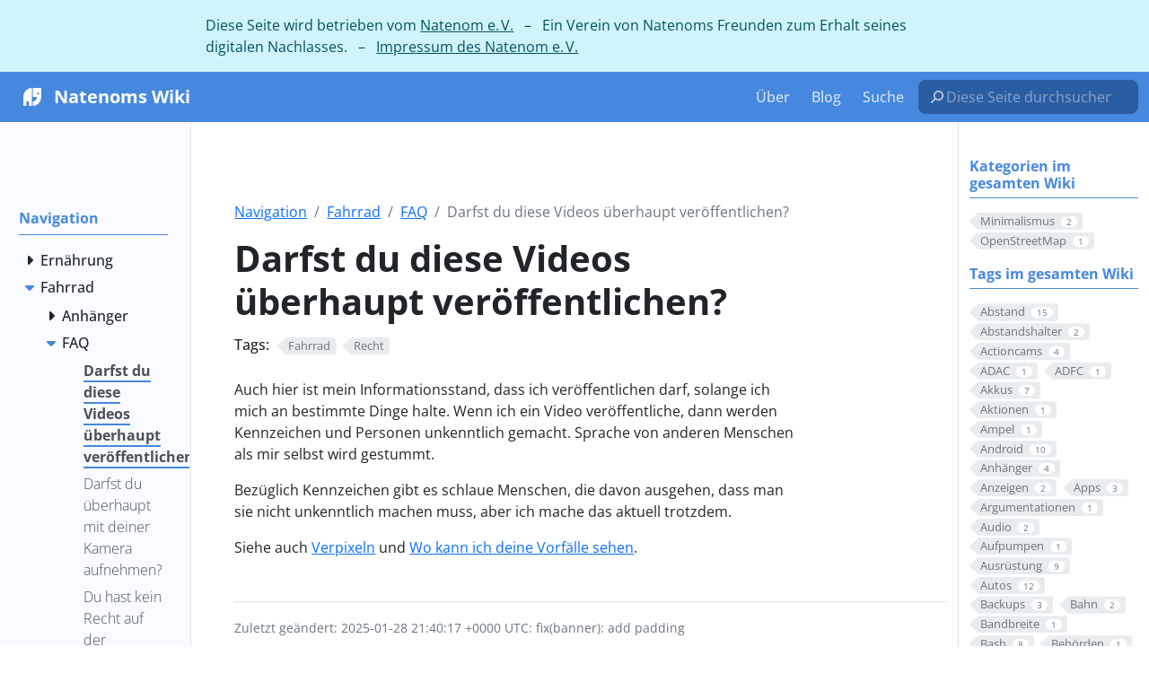

--- FILE ---
content_type: text/html
request_url: https://wiki.natenom.de/docs/fahrrad/faq/darfst_du_aufnahmen_veroeffentlichen/
body_size: 30852
content:
<!doctype html><html itemscope itemtype=http://schema.org/WebPage lang=de class=no-js><head><meta charset=utf-8><meta name=viewport content="width=device-width,initial-scale=1,shrink-to-fit=no"><meta name=generator content="Hugo 0.120.4"><meta name=robots content="index, follow"><link rel="shortcut icon" href=/favicons/favicon.ico><link rel=apple-touch-icon href=/favicons/apple-touch-icon-180x180.png sizes=180x180><link rel=icon type=image/png href=/favicons/favicon-16x16.png sizes=16x16><link rel=icon type=image/png href=/favicons/favicon-32x32.png sizes=32x32><link rel=icon type=image/png href=/favicons/android-36x36.png sizes=36x36><link rel=icon type=image/png href=/favicons/android-48x48.png sizes=48x48><link rel=icon type=image/png href=/favicons/android-72x72.png sizes=72x72><link rel=icon type=image/png href=/favicons/android-96x96.png sizes=96x96><link rel=icon type=image/png href=/favicons/android-144x144.png sizes=144x144><link rel=icon type=image/png href=/favicons/android-192x192.png sizes=192x192><title>Darfst du diese Videos überhaupt veröffentlichen? | Natenoms Wiki</title>
<meta name=description content="Auch hier ist mein Informationsstand, dass ich veröffentlichen darf, solange ich mich an bestimmte Dinge halte. Wenn ich ein Video veröffentliche, …"><meta property="og:title" content="Darfst du diese Videos überhaupt veröffentlichen?"><meta property="og:description" content="Auch hier ist mein Informationsstand, dass ich veröffentlichen darf, solange ich mich an bestimmte Dinge halte. Wenn ich ein Video veröffentliche, dann werden Kennzeichen und Personen unkenntlich gemacht. Sprache von anderen Menschen als mir selbst wird gestummt.
Bezüglich Kennzeichen gibt es schlaue Menschen, die davon ausgehen, dass man sie nicht unkenntlich machen muss, aber ich mache das aktuell trotzdem.
Siehe auch Verpixeln und Wo kann ich deine Vorfälle sehen."><meta property="og:type" content="article"><meta property="og:url" content="https://wiki.natenom.de/docs/fahrrad/faq/darfst_du_aufnahmen_veroeffentlichen/"><meta property="og:image" content="https://wiki.natenom.de/images/natenom-avatar.png"><meta property="article:section" content="docs"><meta property="article:modified_time" content="2025-01-28T22:40:17+01:00"><meta property="og:site_name" content="Natenoms Wiki"><meta itemprop=name content="Darfst du diese Videos überhaupt veröffentlichen?"><meta itemprop=description content="Auch hier ist mein Informationsstand, dass ich veröffentlichen darf, solange ich mich an bestimmte Dinge halte. Wenn ich ein Video veröffentliche, dann werden Kennzeichen und Personen unkenntlich gemacht. Sprache von anderen Menschen als mir selbst wird gestummt.
Bezüglich Kennzeichen gibt es schlaue Menschen, die davon ausgehen, dass man sie nicht unkenntlich machen muss, aber ich mache das aktuell trotzdem.
Siehe auch Verpixeln und Wo kann ich deine Vorfälle sehen."><meta itemprop=dateModified content="2025-01-28T22:40:17+01:00"><meta itemprop=wordCount content="69"><meta itemprop=image content="https://wiki.natenom.de/images/natenom-avatar.png"><meta itemprop=keywords content="Fahrrad,Recht,"><meta name=twitter:card content="summary_large_image"><meta name=twitter:image content="https://wiki.natenom.de/images/natenom-avatar.png"><meta name=twitter:title content="Darfst du diese Videos überhaupt veröffentlichen?"><meta name=twitter:description content="Auch hier ist mein Informationsstand, dass ich veröffentlichen darf, solange ich mich an bestimmte Dinge halte. Wenn ich ein Video veröffentliche, dann werden Kennzeichen und Personen unkenntlich gemacht. Sprache von anderen Menschen als mir selbst wird gestummt.
Bezüglich Kennzeichen gibt es schlaue Menschen, die davon ausgehen, dass man sie nicht unkenntlich machen muss, aber ich mache das aktuell trotzdem.
Siehe auch Verpixeln und Wo kann ich deine Vorfälle sehen."><link href=/scss/main.min.2947cdbb3bd9387fd81837402b4fdc3047f64e4213855146a08041fb4fe82957.css rel=stylesheet><script src=/externals/jquery-3.6.0.min.js crossorigin=anonymous></script></head><body class=td-page><div id=natenom-ev-banner class="row flex-xl-nowrap"><div class="col-12 col-md-3 col-xl-2"></div><div class="d-none col-xl-2 td-sidebar-toc d-print-none"></div><div class="col-12 col-md-9 col-xl-8 px-3">Diese Seite wird betrieben vom <a href=https://natenom.org/>Natenom e. V.</a>
&nbsp; – &nbsp; Ein Verein von Natenoms Freunden zum Erhalt seines digitalen Nachlasses.
&nbsp; – &nbsp; <a href=https://natenom.org/impressum/>Impressum des Natenom e. V.</a></div></div><header><nav class="td-navbar navbar-dark js-navbar-scroll"><div class="container-fluid flex-column flex-md-row"><a class=navbar-brand href=/><span class="navbar-brand__logo navbar-logo"><svg id="natenom_x5F_logo" viewBox="0 0 1133.9 1133.9" enable-background="new 0 0 1133.9 1133.9" sodipodi:docname="logo.svg" width="300.01105mm" height="300.01105mm" inkscape:version="1.1.2 (0a00cf5339, 2022-02-04, custom)" xmlns:inkscape="http://www.inkscape.org/namespaces/inkscape" xmlns:sodipodi="http://sodipodi.sourceforge.net/DTD/sodipodi-0.dtd" xmlns="http://www.w3.org/2000/svg" xmlns:svg="http://www.w3.org/2000/svg"><defs id="defs912"/><sodipodi:namedview id="namedview910" pagecolor="#505050" bordercolor="#eeeeee" borderopacity="1" inkscape:pageshadow="0" inkscape:pageopacity="0" inkscape:pagecheckerboard="0" showgrid="false" units="mm" inkscape:document-units="mm" inkscape:zoom=".74433372" inkscape:cx="452.08217" inkscape:cy="491.71493" inkscape:window-width="1920" inkscape:window-height="1059" inkscape:window-x="0" inkscape:window-y="21" inkscape:window-maximized="1" inkscape:current-layer="natenom_x5F_logo"/><path id="body" fill="#fff" d="M526.8807 166.68324C325.93605 177.71326 166.14194 352.63836 166.00052 566.87562v380.81911c0 11.03004 8.90887 20.08032 20.08033 20.08032h86.82618c11.03005.0 20.08033-8.90888 20.08033-20.08032V787.33495c0-11.03005 8.90886-20.08032 20.08033-20.08032h86.82617c11.03005.0 20.08033 8.90886 20.08033 20.08032v160.35978c0 11.03004 8.90887 20.08032 20.08033 20.08032h86.82618c11.03004.0 20.08033-8.90888 20.08033-20.08032V186.0565c0-11.03004-9.05029-19.37326-20.08033-19.37326z" style="stroke-width:1.41411"/><path id="head" fill="#fff" d="M947.71905 166.11759H607.06061c-11.03005.0-20.08034 9.05029-20.08034 20.08032v361.02161c0 11.03003 8.90888 20.08034 20.08034 20.08034h149.32971c11.87851.0 21.21163 10.32297 19.93893 22.20149-9.89875 93.89671-81.59399 168.42017-171.2484 177.32905-10.32299.98986-18.10058 9.61593-18.10058 19.9389v160.92543c0 11.45427 9.61593 20.64595 21.07019 20.08032C808.57089 956.17937 967.79938 781.25428 967.79938 567.29986V186.0565c0-11.03004-9.05028-19.93891-20.08033-19.93891zm-122.7445 295.54844c-26.3024.0-47.65543-21.35301-47.65543-47.65541.0-26.30242 21.35303-47.65542 47.65543-47.65542 26.30237.0 47.65541 21.353 47.65541 47.65542.0 26.3024-21.35304 47.65541-47.65541 47.65541z" style="stroke-width:1.41411"/></svg></span><span class=navbar-brand__name>Natenoms Wiki</span></a><div class="td-navbar-nav-scroll ms-md-auto" id=main_navbar><ul class=navbar-nav><li class=nav-item><a class=nav-link href=/docs/ueber/><span>Über</span></a></li><li class=nav-item><a class=nav-link href=https://natenom.de/ target=_blank rel=noopener><span>Blog</span></a></li><li class=nav-item><a class=nav-link href=/search/><span>Suche</span></a></li></ul></div><div class="d-none d-lg-block"><form id=custom-navbar-searchbox role=search action=/search/ method=get><svg viewBox="0 0 16 16" width="16" height="16" xmlns="http://www.w3.org/2000/svg" xmlns:bx="https://boxy-svg.com"><path d="M2.2803 14.7803c-.2929.2929-.7677.2929-1.0606.0-.2929-.2928-.2929-.7677.0-1.0606C1.2434 13.696 3.5877 11.3517 5.1167 9.8227 4.4159 8.8996 4 7.7484 4 6.5 4 3.4624 6.4624 1 9.5 1 12.5376 1 15 3.4624 15 6.5S12.5376 12 9.5 12C8.2516 12 7.1004 11.5841 6.1774 10.8833c-1.5318 1.5317-3.8818 3.8818-3.8971 3.897zM9.5 2.5c-2.2092.0-4 1.7908-4 4s1.7908 4 4 4 4-1.7908 4-4c0-2.2092-1.7908-4-4-4z" style="fill:currentcolor"/></svg><input id=custom-searchbox type=search name=s required placeholder="Diese Seite durchsuchen…" aria-label="Diese Seite durchsuchen…"></form></div></div></nav></header><div class="container-fluid td-outer"><div class=td-main><div class="row flex-xl-nowrap"><aside class="col-12 col-md-3 col-xl-2 td-sidebar d-print-none"><div id=td-sidebar-menu class=td-sidebar__inner><div id=content-mobile><form class="td-sidebar__search d-flex align-items-center"><form id=custom-navbar-searchbox role=search action=/search/ method=get><svg viewBox="0 0 16 16" width="16" height="16" xmlns="http://www.w3.org/2000/svg" xmlns:bx="https://boxy-svg.com"><path d="M2.2803 14.7803c-.2929.2929-.7677.2929-1.0606.0-.2929-.2928-.2929-.7677.0-1.0606C1.2434 13.696 3.5877 11.3517 5.1167 9.8227 4.4159 8.8996 4 7.7484 4 6.5 4 3.4624 6.4624 1 9.5 1 12.5376 1 15 3.4624 15 6.5S12.5376 12 9.5 12C8.2516 12 7.1004 11.5841 6.1774 10.8833c-1.5318 1.5317-3.8818 3.8818-3.8971 3.897zM9.5 2.5c-2.2092.0-4 1.7908-4 4s1.7908 4 4 4 4-1.7908 4-4c0-2.2092-1.7908-4-4-4z" style="fill:currentcolor"/></svg><input id=custom-searchbox type=search name=s required placeholder="Diese Seite durchsuchen…" aria-label="Diese Seite durchsuchen…"></form><button class="btn btn-link td-sidebar__toggle d-md-none p-0 ms-3 fas fa-bars" type=button data-bs-toggle=collapse data-bs-target=#td-section-nav aria-controls=td-section-nav aria-expanded=false aria-label="Toggle section navigation"></button></form></div><div id=content-desktop></div><nav class="td-sidebar-nav collapse td-sidebar-nav--search-disabled foldable-nav" id=td-section-nav><ul class="td-sidebar-nav__section pe-md-3 ul-0"><li class="td-sidebar-nav__section-title td-sidebar-nav__section with-child active-path" id=m-docs-li><a href=/docs/ title=Home class="align-left ps-0 td-sidebar-link td-sidebar-link__section tree-root" id=m-docs><span>Navigation</span></a><ul class=ul-1><li class="td-sidebar-nav__section-title td-sidebar-nav__section with-child" id=m-docsernaehrung-li><input type=checkbox id=m-docsernaehrung-check>
<label for=m-docsernaehrung-check><a href=/docs/ernaehrung/ class="align-left ps-0 td-sidebar-link td-sidebar-link__section" id=m-docsernaehrung><span>Ernährung</span></a></label><ul class="ul-2 foldable"><li class="td-sidebar-nav__section-title td-sidebar-nav__section without-child" id=m-docsernaehrungernaehrungsplan-li><input type=checkbox id=m-docsernaehrungernaehrungsplan-check>
<label for=m-docsernaehrungernaehrungsplan-check><a href=/docs/ernaehrung/ernaehrungsplan/ title="Natenoms Ernährungsplan" class="align-left ps-0 td-sidebar-link td-sidebar-link__page" id=m-docsernaehrungernaehrungsplan><span>Ernährungsplan</span></a></label></li><li class="td-sidebar-nav__section-title td-sidebar-nav__section without-child" id=m-docsernaehrungessbare_flora-li><input type=checkbox id=m-docsernaehrungessbare_flora-check>
<label for=m-docsernaehrungessbare_flora-check><a href=/docs/ernaehrung/essbare_flora/ class="align-left ps-0 td-sidebar-link td-sidebar-link__page" id=m-docsernaehrungessbare_flora><span>Essbare Flora</span></a></label></li><li class="td-sidebar-nav__section-title td-sidebar-nav__section with-child" id=m-docsernaehrunggeschaefte-li><input type=checkbox id=m-docsernaehrunggeschaefte-check>
<label for=m-docsernaehrunggeschaefte-check><a href=/docs/ernaehrung/geschaefte/ class="align-left ps-0 td-sidebar-link td-sidebar-link__section" id=m-docsernaehrunggeschaefte><span>Geschäfte für Nahrungsmittel</span></a></label><ul class="ul-3 foldable"><li class="td-sidebar-nav__section-title td-sidebar-nav__section without-child" id=m-docsernaehrunggeschaeftebioladen_moettlingen-li><input type=checkbox id=m-docsernaehrunggeschaeftebioladen_moettlingen-check>
<label for=m-docsernaehrunggeschaeftebioladen_moettlingen-check><a href=/docs/ernaehrung/geschaefte/bioladen_moettlingen/ class="align-left ps-0 td-sidebar-link td-sidebar-link__page" id=m-docsernaehrunggeschaeftebioladen_moettlingen><span>Bioladen Möttlingen</span></a></label></li><li class="td-sidebar-nav__section-title td-sidebar-nav__section without-child" id=m-docsernaehrunggeschaefteschuettgut_stuttgart-li><input type=checkbox id=m-docsernaehrunggeschaefteschuettgut_stuttgart-check>
<label for=m-docsernaehrunggeschaefteschuettgut_stuttgart-check><a href=/docs/ernaehrung/geschaefte/schuettgut_stuttgart/ class="align-left ps-0 td-sidebar-link td-sidebar-link__page" id=m-docsernaehrunggeschaefteschuettgut_stuttgart><span>Schüttgut Stuttgart</span></a></label></li><li class="td-sidebar-nav__section-title td-sidebar-nav__section without-child" id=m-docsernaehrunggeschaefteunverpackt_ettlingen-li><input type=checkbox id=m-docsernaehrunggeschaefteunverpackt_ettlingen-check>
<label for=m-docsernaehrunggeschaefteunverpackt_ettlingen-check><a href=/docs/ernaehrung/geschaefte/unverpackt_ettlingen/ class="align-left ps-0 td-sidebar-link td-sidebar-link__page" id=m-docsernaehrunggeschaefteunverpackt_ettlingen><span>Unverpackt Ettlingen</span></a></label></li><li class="td-sidebar-nav__section-title td-sidebar-nav__section without-child" id=m-docsernaehrunggeschaefteunverpackt_pforzheim-li><input type=checkbox id=m-docsernaehrunggeschaefteunverpackt_pforzheim-check>
<label for=m-docsernaehrunggeschaefteunverpackt_pforzheim-check><a href=/docs/ernaehrung/geschaefte/unverpackt_pforzheim/ class="align-left ps-0 td-sidebar-link td-sidebar-link__page" id=m-docsernaehrunggeschaefteunverpackt_pforzheim><span>Unverpackt Pforzheim</span></a></label></li></ul></li><li class="td-sidebar-nav__section-title td-sidebar-nav__section with-child" id=m-docsernaehrungrezepte-li><input type=checkbox id=m-docsernaehrungrezepte-check>
<label for=m-docsernaehrungrezepte-check><a href=/docs/ernaehrung/rezepte/ class="align-left ps-0 td-sidebar-link td-sidebar-link__section" id=m-docsernaehrungrezepte><span>Rezepte</span></a></label><ul class="ul-3 foldable"><li class="td-sidebar-nav__section-title td-sidebar-nav__section without-child" id=m-docsernaehrungrezepteerstes_essen-li><input type=checkbox id=m-docsernaehrungrezepteerstes_essen-check>
<label for=m-docsernaehrungrezepteerstes_essen-check><a href=/docs/ernaehrung/rezepte/erstes_essen/ class="align-left ps-0 td-sidebar-link td-sidebar-link__page" id=m-docsernaehrungrezepteerstes_essen><span>Erstes Essen – Müsli</span></a></label></li><li class="td-sidebar-nav__section-title td-sidebar-nav__section with-child" id=m-docsernaehrungrezeptegetraenke-li><input type=checkbox id=m-docsernaehrungrezeptegetraenke-check>
<label for=m-docsernaehrungrezeptegetraenke-check><a href=/docs/ernaehrung/rezepte/getraenke/ class="align-left ps-0 td-sidebar-link td-sidebar-link__section" id=m-docsernaehrungrezeptegetraenke><span>Getränke</span></a></label><ul class="ul-4 foldable"><li class="td-sidebar-nav__section-title td-sidebar-nav__section without-child" id=m-docsernaehrungrezeptegetraenkehaferdrink_pulver-li><input type=checkbox id=m-docsernaehrungrezeptegetraenkehaferdrink_pulver-check>
<label for=m-docsernaehrungrezeptegetraenkehaferdrink_pulver-check><a href=/docs/ernaehrung/rezepte/getraenke/haferdrink_pulver/ class="align-left ps-0 td-sidebar-link td-sidebar-link__page" id=m-docsernaehrungrezeptegetraenkehaferdrink_pulver><span>Haferdrink-Pulver</span></a></label></li><li class="td-sidebar-nav__section-title td-sidebar-nav__section without-child" id=m-docsernaehrungrezeptegetraenkehaselnussmilch-li><input type=checkbox id=m-docsernaehrungrezeptegetraenkehaselnussmilch-check>
<label for=m-docsernaehrungrezeptegetraenkehaselnussmilch-check><a href=/docs/ernaehrung/rezepte/getraenke/haselnussmilch/ class="align-left ps-0 td-sidebar-link td-sidebar-link__page" id=m-docsernaehrungrezeptegetraenkehaselnussmilch><span>Haselnussmilch</span></a></label></li><li class="td-sidebar-nav__section-title td-sidebar-nav__section without-child" id=m-docsernaehrungrezeptegetraenkeisotonische-getraenke-li><input type=checkbox id=m-docsernaehrungrezeptegetraenkeisotonische-getraenke-check>
<label for=m-docsernaehrungrezeptegetraenkeisotonische-getraenke-check><a href=/docs/ernaehrung/rezepte/getraenke/isotonische-getraenke/ class="align-left ps-0 td-sidebar-link td-sidebar-link__page" id=m-docsernaehrungrezeptegetraenkeisotonische-getraenke><span>Isotonische Getränke</span></a></label></li><li class="td-sidebar-nav__section-title td-sidebar-nav__section without-child" id=m-docsernaehrungrezeptegetraenketee_und_krauteraufguss-li><input type=checkbox id=m-docsernaehrungrezeptegetraenketee_und_krauteraufguss-check>
<label for=m-docsernaehrungrezeptegetraenketee_und_krauteraufguss-check><a href=/docs/ernaehrung/rezepte/getraenke/tee_und_krauteraufguss/ class="align-left ps-0 td-sidebar-link td-sidebar-link__page" id=m-docsernaehrungrezeptegetraenketee_und_krauteraufguss><span>Tee und Kräuteraufguss</span></a></label></li><li class="td-sidebar-nav__section-title td-sidebar-nav__section without-child" id=m-docsernaehrungrezeptegetraenkewasser-li><input type=checkbox id=m-docsernaehrungrezeptegetraenkewasser-check>
<label for=m-docsernaehrungrezeptegetraenkewasser-check><a href=/docs/ernaehrung/rezepte/getraenke/wasser/ class="align-left ps-0 td-sidebar-link td-sidebar-link__page" id=m-docsernaehrungrezeptegetraenkewasser><span>Wasser</span></a></label></li></ul></li><li class="td-sidebar-nav__section-title td-sidebar-nav__section with-child" id=m-docsernaehrungrezeptezutatenliste-li><input type=checkbox id=m-docsernaehrungrezeptezutatenliste-check>
<label for=m-docsernaehrungrezeptezutatenliste-check><a href=/docs/ernaehrung/rezepte/zutatenliste/ class="align-left ps-0 td-sidebar-link td-sidebar-link__section" id=m-docsernaehrungrezeptezutatenliste><span>Zutatenliste</span></a></label><ul class="ul-4 foldable"><li class="td-sidebar-nav__section-title td-sidebar-nav__section without-child" id=m-docsernaehrungrezeptezutatenlistecashewkerne-li><input type=checkbox id=m-docsernaehrungrezeptezutatenlistecashewkerne-check>
<label for=m-docsernaehrungrezeptezutatenlistecashewkerne-check><a href=/docs/ernaehrung/rezepte/zutatenliste/cashewkerne/ class="align-left ps-0 td-sidebar-link td-sidebar-link__page" id=m-docsernaehrungrezeptezutatenlistecashewkerne><span>Cashewkerne</span></a></label></li><li class="td-sidebar-nav__section-title td-sidebar-nav__section without-child" id=m-docsernaehrungrezeptezutatenlistegemuesebruehe-li><input type=checkbox id=m-docsernaehrungrezeptezutatenlistegemuesebruehe-check>
<label for=m-docsernaehrungrezeptezutatenlistegemuesebruehe-check><a href=/docs/ernaehrung/rezepte/zutatenliste/gemuesebruehe/ class="align-left ps-0 td-sidebar-link td-sidebar-link__page" id=m-docsernaehrungrezeptezutatenlistegemuesebruehe><span>Gemüsebrühe</span></a></label></li><li class="td-sidebar-nav__section-title td-sidebar-nav__section without-child" id=m-docsernaehrungrezeptezutatenlistehaferflocken_grob-li><input type=checkbox id=m-docsernaehrungrezeptezutatenlistehaferflocken_grob-check>
<label for=m-docsernaehrungrezeptezutatenlistehaferflocken_grob-check><a href=/docs/ernaehrung/rezepte/zutatenliste/haferflocken_grob/ class="align-left ps-0 td-sidebar-link td-sidebar-link__page" id=m-docsernaehrungrezeptezutatenlistehaferflocken_grob><span>Haferflocken (grob)</span></a></label></li><li class="td-sidebar-nav__section-title td-sidebar-nav__section without-child" id=m-docsernaehrungrezeptezutatenlistehaselnuesse-li><input type=checkbox id=m-docsernaehrungrezeptezutatenlistehaselnuesse-check>
<label for=m-docsernaehrungrezeptezutatenlistehaselnuesse-check><a href=/docs/ernaehrung/rezepte/zutatenliste/haselnuesse/ class="align-left ps-0 td-sidebar-link td-sidebar-link__page" id=m-docsernaehrungrezeptezutatenlistehaselnuesse><span>Haselnüsse</span></a></label></li><li class="td-sidebar-nav__section-title td-sidebar-nav__section without-child" id=m-docsernaehrungrezeptezutatenlistehirse-li><input type=checkbox id=m-docsernaehrungrezeptezutatenlistehirse-check>
<label for=m-docsernaehrungrezeptezutatenlistehirse-check><a href=/docs/ernaehrung/rezepte/zutatenliste/hirse/ class="align-left ps-0 td-sidebar-link td-sidebar-link__page" id=m-docsernaehrungrezeptezutatenlistehirse><span>Hirse</span></a></label></li><li class="td-sidebar-nav__section-title td-sidebar-nav__section without-child" id=m-docsernaehrungrezeptezutatenlisteleinsamen-li><input type=checkbox id=m-docsernaehrungrezeptezutatenlisteleinsamen-check>
<label for=m-docsernaehrungrezeptezutatenlisteleinsamen-check><a href=/docs/ernaehrung/rezepte/zutatenliste/leinsamen/ class="align-left ps-0 td-sidebar-link td-sidebar-link__page" id=m-docsernaehrungrezeptezutatenlisteleinsamen><span>Leinsamen</span></a></label></li><li class="td-sidebar-nav__section-title td-sidebar-nav__section without-child" id=m-docsernaehrungrezeptezutatenlistelimettensaft-li><input type=checkbox id=m-docsernaehrungrezeptezutatenlistelimettensaft-check>
<label for=m-docsernaehrungrezeptezutatenlistelimettensaft-check><a href=/docs/ernaehrung/rezepte/zutatenliste/limettensaft/ class="align-left ps-0 td-sidebar-link td-sidebar-link__page" id=m-docsernaehrungrezeptezutatenlistelimettensaft><span>Limettensaft</span></a></label></li><li class="td-sidebar-nav__section-title td-sidebar-nav__section without-child" id=m-docsernaehrungrezeptezutatenlistemandeln-li><input type=checkbox id=m-docsernaehrungrezeptezutatenlistemandeln-check>
<label for=m-docsernaehrungrezeptezutatenlistemandeln-check><a href=/docs/ernaehrung/rezepte/zutatenliste/mandeln/ class="align-left ps-0 td-sidebar-link td-sidebar-link__page" id=m-docsernaehrungrezeptezutatenlistemandeln><span>Mandeln</span></a></label></li><li class="td-sidebar-nav__section-title td-sidebar-nav__section without-child" id=m-docsernaehrungrezeptezutatenlistenussmischung-li><input type=checkbox id=m-docsernaehrungrezeptezutatenlistenussmischung-check>
<label for=m-docsernaehrungrezeptezutatenlistenussmischung-check><a href=/docs/ernaehrung/rezepte/zutatenliste/nussmischung/ class="align-left ps-0 td-sidebar-link td-sidebar-link__page" id=m-docsernaehrungrezeptezutatenlistenussmischung><span>Nussmischung</span></a></label></li><li class="td-sidebar-nav__section-title td-sidebar-nav__section without-child" id=m-docsernaehrungrezeptezutatenlisteolivenoel-li><input type=checkbox id=m-docsernaehrungrezeptezutatenlisteolivenoel-check>
<label for=m-docsernaehrungrezeptezutatenlisteolivenoel-check><a href=/docs/ernaehrung/rezepte/zutatenliste/olivenoel/ class="align-left ps-0 td-sidebar-link td-sidebar-link__page" id=m-docsernaehrungrezeptezutatenlisteolivenoel><span>Olivenöl</span></a></label></li><li class="td-sidebar-nav__section-title td-sidebar-nav__section without-child" id=m-docsernaehrungrezeptezutatenlisteparanuesse-li><input type=checkbox id=m-docsernaehrungrezeptezutatenlisteparanuesse-check>
<label for=m-docsernaehrungrezeptezutatenlisteparanuesse-check><a href=/docs/ernaehrung/rezepte/zutatenliste/paranuesse/ class="align-left ps-0 td-sidebar-link td-sidebar-link__page" id=m-docsernaehrungrezeptezutatenlisteparanuesse><span>Paranüsse</span></a></label></li><li class="td-sidebar-nav__section-title td-sidebar-nav__section without-child" id=m-docsernaehrungrezeptezutatenlisterapsoel-li><input type=checkbox id=m-docsernaehrungrezeptezutatenlisterapsoel-check>
<label for=m-docsernaehrungrezeptezutatenlisterapsoel-check><a href=/docs/ernaehrung/rezepte/zutatenliste/rapsoel/ class="align-left ps-0 td-sidebar-link td-sidebar-link__page" id=m-docsernaehrungrezeptezutatenlisterapsoel><span>Rapsöl</span></a></label></li><li class="td-sidebar-nav__section-title td-sidebar-nav__section without-child" id=m-docsernaehrungrezeptezutatenlistesechs-korn-flocken-li><input type=checkbox id=m-docsernaehrungrezeptezutatenlistesechs-korn-flocken-check>
<label for=m-docsernaehrungrezeptezutatenlistesechs-korn-flocken-check><a href=/docs/ernaehrung/rezepte/zutatenliste/sechs-korn-flocken/ class="align-left ps-0 td-sidebar-link td-sidebar-link__page" id=m-docsernaehrungrezeptezutatenlistesechs-korn-flocken><span>Sechs-Korn-Flocken</span></a></label></li><li class="td-sidebar-nav__section-title td-sidebar-nav__section without-child" id=m-docsernaehrungrezeptezutatenlistesesamsamen-li><input type=checkbox id=m-docsernaehrungrezeptezutatenlistesesamsamen-check>
<label for=m-docsernaehrungrezeptezutatenlistesesamsamen-check><a href=/docs/ernaehrung/rezepte/zutatenliste/sesamsamen/ class="align-left ps-0 td-sidebar-link td-sidebar-link__page" id=m-docsernaehrungrezeptezutatenlistesesamsamen><span>Sesamsamen</span></a></label></li><li class="td-sidebar-nav__section-title td-sidebar-nav__section without-child" id=m-docsernaehrungrezeptezutatenlistesonnenblumenkerne-li><input type=checkbox id=m-docsernaehrungrezeptezutatenlistesonnenblumenkerne-check>
<label for=m-docsernaehrungrezeptezutatenlistesonnenblumenkerne-check><a href=/docs/ernaehrung/rezepte/zutatenliste/sonnenblumenkerne/ class="align-left ps-0 td-sidebar-link td-sidebar-link__page" id=m-docsernaehrungrezeptezutatenlistesonnenblumenkerne><span>Sonnenblumenkerne</span></a></label></li><li class="td-sidebar-nav__section-title td-sidebar-nav__section without-child" id=m-docsernaehrungrezeptezutatenlistewalnusskerne-li><input type=checkbox id=m-docsernaehrungrezeptezutatenlistewalnusskerne-check>
<label for=m-docsernaehrungrezeptezutatenlistewalnusskerne-check><a href=/docs/ernaehrung/rezepte/zutatenliste/walnusskerne/ class="align-left ps-0 td-sidebar-link td-sidebar-link__page" id=m-docsernaehrungrezeptezutatenlistewalnusskerne><span>Walnusskerne</span></a></label></li><li class="td-sidebar-nav__section-title td-sidebar-nav__section without-child" id=m-docsernaehrungrezeptezutatenlistezitronensaft-li><input type=checkbox id=m-docsernaehrungrezeptezutatenlistezitronensaft-check>
<label for=m-docsernaehrungrezeptezutatenlistezitronensaft-check><a href=/docs/ernaehrung/rezepte/zutatenliste/zitronensaft/ class="align-left ps-0 td-sidebar-link td-sidebar-link__page" id=m-docsernaehrungrezeptezutatenlistezitronensaft><span>Zitronensaft</span></a></label></li></ul></li><li class="td-sidebar-nav__section-title td-sidebar-nav__section without-child" id=m-docsernaehrungrezeptezweites_essen-li><input type=checkbox id=m-docsernaehrungrezeptezweites_essen-check>
<label for=m-docsernaehrungrezeptezweites_essen-check><a href=/docs/ernaehrung/rezepte/zweites_essen/ class="align-left ps-0 td-sidebar-link td-sidebar-link__page" id=m-docsernaehrungrezeptezweites_essen><span>Zweites Essen</span></a></label></li></ul></li></ul></li><li class="td-sidebar-nav__section-title td-sidebar-nav__section with-child active-path" id=m-docsfahrrad-li><input type=checkbox id=m-docsfahrrad-check checked>
<label for=m-docsfahrrad-check><a href=/docs/fahrrad/ class="align-left ps-0 td-sidebar-link td-sidebar-link__section" id=m-docsfahrrad><span>Fahrrad</span></a></label><ul class="ul-2 foldable"><li class="td-sidebar-nav__section-title td-sidebar-nav__section with-child" id=m-docsfahrradfahrradanhaenger-li><input type=checkbox id=m-docsfahrradfahrradanhaenger-check>
<label for=m-docsfahrradfahrradanhaenger-check><a href=/docs/fahrrad/fahrradanhaenger/ title=Fahrradanhänger class="align-left ps-0 td-sidebar-link td-sidebar-link__section" id=m-docsfahrradfahrradanhaenger><span>Anhänger</span></a></label><ul class="ul-3 foldable"><li class="td-sidebar-nav__section-title td-sidebar-nav__section without-child" id=m-docsfahrradfahrradanhaengercroozer_cargo-li><input type=checkbox id=m-docsfahrradfahrradanhaengercroozer_cargo-check>
<label for=m-docsfahrradfahrradanhaengercroozer_cargo-check><a href=/docs/fahrrad/fahrradanhaenger/croozer_cargo/ class="align-left ps-0 td-sidebar-link td-sidebar-link__page" id=m-docsfahrradfahrradanhaengercroozer_cargo><span>Croozer Cargo</span></a></label></li><li class="td-sidebar-nav__section-title td-sidebar-nav__section without-child" id=m-docsfahrradfahrradanhaengerploggenom-li><input type=checkbox id=m-docsfahrradfahrradanhaengerploggenom-check>
<label for=m-docsfahrradfahrradanhaengerploggenom-check><a href=/docs/fahrrad/fahrradanhaenger/ploggenom/ class="align-left ps-0 td-sidebar-link td-sidebar-link__page" id=m-docsfahrradfahrradanhaengerploggenom><span>Ploggenom</span></a></label></li></ul></li><li class="td-sidebar-nav__section-title td-sidebar-nav__section with-child active-path" id=m-docsfahrradfaq-li><input type=checkbox id=m-docsfahrradfaq-check checked>
<label for=m-docsfahrradfaq-check><a href=/docs/fahrrad/faq/ title="Fahrrad FAQ" class="align-left ps-0 td-sidebar-link td-sidebar-link__section" id=m-docsfahrradfaq><span>FAQ</span></a></label><ul class="ul-3 foldable"><li class="td-sidebar-nav__section-title td-sidebar-nav__section without-child active-path" id=m-docsfahrradfaqdarfst_du_aufnahmen_veroeffentlichen-li><input type=checkbox id=m-docsfahrradfaqdarfst_du_aufnahmen_veroeffentlichen-check checked>
<label for=m-docsfahrradfaqdarfst_du_aufnahmen_veroeffentlichen-check><a href=/docs/fahrrad/faq/darfst_du_aufnahmen_veroeffentlichen/ class="align-left ps-0 active td-sidebar-link td-sidebar-link__page" id=m-docsfahrradfaqdarfst_du_aufnahmen_veroeffentlichen><span class=td-sidebar-nav-active-item>Darfst du diese Videos überhaupt veröffentlichen?</span></a></label></li><li class="td-sidebar-nav__section-title td-sidebar-nav__section without-child" id=m-docsfahrradfaqdarfst_du_aufnehmen-li><input type=checkbox id=m-docsfahrradfaqdarfst_du_aufnehmen-check>
<label for=m-docsfahrradfaqdarfst_du_aufnehmen-check><a href=/docs/fahrrad/faq/darfst_du_aufnehmen/ class="align-left ps-0 td-sidebar-link td-sidebar-link__page" id=m-docsfahrradfaqdarfst_du_aufnehmen><span>Darfst du überhaupt mit deiner Kamera aufnehmen?</span></a></label></li><li class="td-sidebar-nav__section-title td-sidebar-nav__section without-child" id=m-docsfahrradfaqkeine_steuern_keine_strasse-li><input type=checkbox id=m-docsfahrradfaqkeine_steuern_keine_strasse-check>
<label for=m-docsfahrradfaqkeine_steuern_keine_strasse-check><a href=/docs/fahrrad/faq/keine_steuern_keine_strasse/ class="align-left ps-0 td-sidebar-link td-sidebar-link__page" id=m-docsfahrradfaqkeine_steuern_keine_strasse><span>Du hast kein Recht auf der Fahrbahn/Straße zu fahren, weil du keine Steuern dafür zahlst!?</span></a></label></li><li class="td-sidebar-nav__section-title td-sidebar-nav__section without-child" id=m-docsfahrradfaqmehrere_kilometer_hinter_dir_fahren-li><input type=checkbox id=m-docsfahrradfaqmehrere_kilometer_hinter_dir_fahren-check>
<label for=m-docsfahrradfaqmehrere_kilometer_hinter_dir_fahren-check><a href=/docs/fahrrad/faq/mehrere_kilometer_hinter_dir_fahren/ class="align-left ps-0 td-sidebar-link td-sidebar-link__page" id=m-docsfahrradfaqmehrere_kilometer_hinter_dir_fahren><span>Erwartest du, dass man mehrere Kilometer hinter dir fährt?</span></a></label></li><li class="td-sidebar-nav__section-title td-sidebar-nav__section without-child" id=m-docsfahrradfaqhast_du_einen_fuehrerschein-li><input type=checkbox id=m-docsfahrradfaqhast_du_einen_fuehrerschein-check>
<label for=m-docsfahrradfaqhast_du_einen_fuehrerschein-check><a href=/docs/fahrrad/faq/hast_du_einen_fuehrerschein/ class="align-left ps-0 td-sidebar-link td-sidebar-link__page" id=m-docsfahrradfaqhast_du_einen_fuehrerschein><span>Hast du überhaupt einen Führerschein?</span></a></label></li><li class="td-sidebar-nav__section-title td-sidebar-nav__section without-child" id=m-docsfahrradfaqhier_ist_tempo_80_100-li><input type=checkbox id=m-docsfahrradfaqhier_ist_tempo_80_100-check>
<label for=m-docsfahrradfaqhier_ist_tempo_80_100-check><a href=/docs/fahrrad/faq/hier_ist_tempo_80_100/ class="align-left ps-0 td-sidebar-link td-sidebar-link__page" id=m-docsfahrradfaqhier_ist_tempo_80_100><span>Hier hast du nichts zu suchen! Hier ist Tempo 80/100!</span></a></label></li><li class="td-sidebar-nav__section-title td-sidebar-nav__section without-child" id=m-docsfahrradfaqsind_musik_oder_hoerbuecher_nicht_gefaehrlich-li><input type=checkbox id=m-docsfahrradfaqsind_musik_oder_hoerbuecher_nicht_gefaehrlich-check>
<label for=m-docsfahrradfaqsind_musik_oder_hoerbuecher_nicht_gefaehrlich-check><a href=/docs/fahrrad/faq/sind_musik_oder_hoerbuecher_nicht_gefaehrlich/ class="align-left ps-0 td-sidebar-link td-sidebar-link__page" id=m-docsfahrradfaqsind_musik_oder_hoerbuecher_nicht_gefaehrlich><span>Ist es nicht gefährlich, dass du Musik oder Hörbücher hörst, während du Fahrrad fährst?</span></a></label></li><li class="td-sidebar-nav__section-title td-sidebar-nav__section without-child" id=m-docsfahrradfaqkeine_gewalt_niemals-li><input type=checkbox id=m-docsfahrradfaqkeine_gewalt_niemals-check>
<label for=m-docsfahrradfaqkeine_gewalt_niemals-check><a href=/docs/fahrrad/faq/keine_gewalt_niemals/ class="align-left ps-0 td-sidebar-link td-sidebar-link__page" id=m-docsfahrradfaqkeine_gewalt_niemals><span>Keine Gewalt – niemals</span></a></label></li><li class="td-sidebar-nav__section-title td-sidebar-nav__section without-child" id=m-docsfahrradfaqdu_bist_das_problem-li><input type=checkbox id=m-docsfahrradfaqdu_bist_das_problem-check>
<label for=m-docsfahrradfaqdu_bist_das_problem-check><a href=/docs/fahrrad/faq/du_bist_das_problem/ class="align-left ps-0 td-sidebar-link td-sidebar-link__page" id=m-docsfahrradfaqdu_bist_das_problem><span>Schon mal drauf gekommen, dass nicht die anderen, sondern Du das Problem bist?</span></a></label></li><li class="td-sidebar-nav__section-title td-sidebar-nav__section without-child" id=m-docsfahrradfaqstimmt_es_was_in_sozialen_netzwerken_steht-li><input type=checkbox id=m-docsfahrradfaqstimmt_es_was_in_sozialen_netzwerken_steht-check>
<label for=m-docsfahrradfaqstimmt_es_was_in_sozialen_netzwerken_steht-check><a href=/docs/fahrrad/faq/stimmt_es_was_in_sozialen_netzwerken_steht/ class="align-left ps-0 td-sidebar-link td-sidebar-link__page" id=m-docsfahrradfaqstimmt_es_was_in_sozialen_netzwerken_steht><span>Stimmt es, was Leute über dich in sozialen Netzwerken behaupten?</span></a></label></li><li class="td-sidebar-nav__section-title td-sidebar-nav__section without-child" id=m-docsfahrradfaqwieso_schreist_du_rum-li><input type=checkbox id=m-docsfahrradfaqwieso_schreist_du_rum-check>
<label for=m-docsfahrradfaqwieso_schreist_du_rum-check><a href=/docs/fahrrad/faq/wieso_schreist_du_rum/ class="align-left ps-0 td-sidebar-link td-sidebar-link__page" id=m-docsfahrradfaqwieso_schreist_du_rum><span>Warum schreist du manchmal so rum?</span></a></label></li><li class="td-sidebar-nav__section-title td-sidebar-nav__section without-child" id=m-docsfahrradfaqwieso_faehrst_wie_ein_kampfradler-li><input type=checkbox id=m-docsfahrradfaqwieso_faehrst_wie_ein_kampfradler-check>
<label for=m-docsfahrradfaqwieso_faehrst_wie_ein_kampfradler-check><a href=/docs/fahrrad/faq/wieso_faehrst_wie_ein_kampfradler/ class="align-left ps-0 td-sidebar-link td-sidebar-link__page" id=m-docsfahrradfaqwieso_faehrst_wie_ein_kampfradler><span>Was fährst du auch rum wie ein Kampfradler, mit Kamera und sowas?</span></a></label></li><li class="td-sidebar-nav__section-title td-sidebar-nav__section without-child" id=m-docsfahrradfaqwieso_15-li><input type=checkbox id=m-docsfahrradfaqwieso_15-check>
<label for=m-docsfahrradfaqwieso_15-check><a href=/docs/fahrrad/faq/wieso_1.5/ class="align-left ps-0 td-sidebar-link td-sidebar-link__page" id=m-docsfahrradfaqwieso_15><span>Wieso 1,5 bzw. 2 Meter? Weniger reicht doch aus, ich kann das einschätzen</span></a></label></li><li class="td-sidebar-nav__section-title td-sidebar-nav__section without-child" id=m-docsfahrradfaqrechts_ueberholen-li><input type=checkbox id=m-docsfahrradfaqrechts_ueberholen-check>
<label for=m-docsfahrradfaqrechts_ueberholen-check><a href=/docs/fahrrad/faq/rechts_ueberholen/ class="align-left ps-0 td-sidebar-link td-sidebar-link__page" id=m-docsfahrradfaqrechts_ueberholen><span>Wieso drängelst du dich an der Ampel vor, indem du rechts überholst? Was ist mit dem Sicherheitsabstand?</span></a></label></li><li class="td-sidebar-nav__section-title td-sidebar-nav__section without-child" id=m-docsfahrradfaqregeln_gelten_fuer_alle-li><input type=checkbox id=m-docsfahrradfaqregeln_gelten_fuer_alle-check>
<label for=m-docsfahrradfaqregeln_gelten_fuer_alle-check><a href=/docs/fahrrad/faq/regeln_gelten_fuer_alle/ class="align-left ps-0 td-sidebar-link td-sidebar-link__page" id=m-docsfahrradfaqregeln_gelten_fuer_alle><span>Wieso erwartest du, dass sich andere an Regeln halten (Mindestabstand beim Überholen), wenn du selbst mit dem Abstandshalter gegen die Regeln verstößt?</span></a></label></li><li class="td-sidebar-nav__section-title td-sidebar-nav__section without-child" id=m-docsfahrradfaqueberfahren_der_haltelinie-li><input type=checkbox id=m-docsfahrradfaqueberfahren_der_haltelinie-check>
<label for=m-docsfahrradfaqueberfahren_der_haltelinie-check><a href=/docs/fahrrad/faq/ueberfahren_der_haltelinie/ class="align-left ps-0 td-sidebar-link td-sidebar-link__page" id=m-docsfahrradfaqueberfahren_der_haltelinie><span>Wieso fährst du an Kreuzungen manchmal über die Haltlinie drüber?</span></a></label></li><li class="td-sidebar-nav__section-title td-sidebar-nav__section without-child" id=m-docsfahrradfaqstrasse_trotz_radweg-li><input type=checkbox id=m-docsfahrradfaqstrasse_trotz_radweg-check>
<label for=m-docsfahrradfaqstrasse_trotz_radweg-check><a href=/docs/fahrrad/faq/strasse_trotz_radweg/ class="align-left ps-0 td-sidebar-link td-sidebar-link__page" id=m-docsfahrradfaqstrasse_trotz_radweg><span>Wieso fährst du auf der Fahrbahn/Straße, obwohl es einen Radweg gibt?</span></a></label></li><li class="td-sidebar-nav__section-title td-sidebar-nav__section without-child" id=m-docsfahrradfaqwieso_faehrst_du_entgegen_der_einbahnstrasse-li><input type=checkbox id=m-docsfahrradfaqwieso_faehrst_du_entgegen_der_einbahnstrasse-check>
<label for=m-docsfahrradfaqwieso_faehrst_du_entgegen_der_einbahnstrasse-check><a href=/docs/fahrrad/faq/wieso_faehrst_du_entgegen_der_einbahnstrasse/ class="align-left ps-0 td-sidebar-link td-sidebar-link__page" id=m-docsfahrradfaqwieso_faehrst_du_entgegen_der_einbahnstrasse><span>Wieso fährst du entgegen der Einbahnstraße?</span></a></label></li><li class="td-sidebar-nav__section-title td-sidebar-nav__section without-child" id=m-docsfahrradfaqwieso_faehrst_du_in_der_hauptverkehrszeit-li><input type=checkbox id=m-docsfahrradfaqwieso_faehrst_du_in_der_hauptverkehrszeit-check>
<label for=m-docsfahrradfaqwieso_faehrst_du_in_der_hauptverkehrszeit-check><a href=/docs/fahrrad/faq/wieso_faehrst_du_in_der_hauptverkehrszeit/ class="align-left ps-0 td-sidebar-link td-sidebar-link__page" id=m-docsfahrradfaqwieso_faehrst_du_in_der_hauptverkehrszeit><span>Wieso fährst du gerade dann, wenn Hauptverkehrszeit ist?</span></a></label></li><li class="td-sidebar-nav__section-title td-sidebar-nav__section without-child" id=m-docsfahrradfaqstrasse_trotz_schutzstreifen-li><input type=checkbox id=m-docsfahrradfaqstrasse_trotz_schutzstreifen-check>
<label for=m-docsfahrradfaqstrasse_trotz_schutzstreifen-check><a href=/docs/fahrrad/faq/strasse_trotz_schutzstreifen/ class="align-left ps-0 td-sidebar-link td-sidebar-link__page" id=m-docsfahrradfaqstrasse_trotz_schutzstreifen><span>Wieso fährst du nicht auf dem Schutzstreifen?</span></a></label></li><li class="td-sidebar-nav__section-title td-sidebar-nav__section without-child" id=m-docsfahrradfaqwieso_landstrasse_statt_wald-li><input type=checkbox id=m-docsfahrradfaqwieso_landstrasse_statt_wald-check>
<label for=m-docsfahrradfaqwieso_landstrasse_statt_wald-check><a href=/docs/fahrrad/faq/wieso_landstrasse_statt_wald/ class="align-left ps-0 td-sidebar-link td-sidebar-link__page" id=m-docsfahrradfaqwieso_landstrasse_statt_wald><span>Wieso fährst du nicht durch den Wald, sondern auf der Landstraße?</span></a></label></li><li class="td-sidebar-nav__section-title td-sidebar-nav__section without-child" id=m-docsfahrradfaqwieso_faehrst_du_nicht_ganz_rechts-li><input type=checkbox id=m-docsfahrradfaqwieso_faehrst_du_nicht_ganz_rechts-check>
<label for=m-docsfahrradfaqwieso_faehrst_du_nicht_ganz_rechts-check><a href=/docs/fahrrad/faq/wieso_faehrst_du_nicht_ganz_rechts/ class="align-left ps-0 td-sidebar-link td-sidebar-link__page" id=m-docsfahrradfaqwieso_faehrst_du_nicht_ganz_rechts><span>Wieso fährst du nicht ganz rechts?</span></a></label></li><li class="td-sidebar-nav__section-title td-sidebar-nav__section without-child" id=m-docsfahrradfaqwieso_faehrst_du_nicht_mit_dem_auto-li><input type=checkbox id=m-docsfahrradfaqwieso_faehrst_du_nicht_mit_dem_auto-check>
<label for=m-docsfahrradfaqwieso_faehrst_du_nicht_mit_dem_auto-check><a href=/docs/fahrrad/faq/wieso_faehrst_du_nicht_mit_dem_auto/ class="align-left ps-0 td-sidebar-link td-sidebar-link__page" id=m-docsfahrradfaqwieso_faehrst_du_nicht_mit_dem_auto><span>Wieso fährst du nicht mit dem Auto?</span></a></label></li><li class="td-sidebar-nav__section-title td-sidebar-nav__section without-child" id=m-docsfahrradfaqwieso_gibst_du_manchmal_keine_handzeichen-li><input type=checkbox id=m-docsfahrradfaqwieso_gibst_du_manchmal_keine_handzeichen-check>
<label for=m-docsfahrradfaqwieso_gibst_du_manchmal_keine_handzeichen-check><a href=/docs/fahrrad/faq/wieso_gibst_du_manchmal_keine_handzeichen/ class="align-left ps-0 td-sidebar-link td-sidebar-link__page" id=m-docsfahrradfaqwieso_gibst_du_manchmal_keine_handzeichen><span>Wieso gibst du manchmal keine Handzeichen?</span></a></label></li><li class="td-sidebar-nav__section-title td-sidebar-nav__section without-child" id=m-docsfahrradfaqwieso_der_abstandshalter-li><input type=checkbox id=m-docsfahrradfaqwieso_der_abstandshalter-check>
<label for=m-docsfahrradfaqwieso_der_abstandshalter-check><a href=/docs/fahrrad/faq/wieso_der_abstandshalter/ class="align-left ps-0 td-sidebar-link td-sidebar-link__page" id=m-docsfahrradfaqwieso_der_abstandshalter><span>Wieso hast du einen Abstandshalter am Fahrrad?</span></a></label></li><li class="td-sidebar-nav__section-title td-sidebar-nav__section without-child" id=m-docsfahrradfaqwieso_machst_du_seltsame_bewegungen-li><input type=checkbox id=m-docsfahrradfaqwieso_machst_du_seltsame_bewegungen-check>
<label for=m-docsfahrradfaqwieso_machst_du_seltsame_bewegungen-check><a href=/docs/fahrrad/faq/wieso_machst_du_seltsame_bewegungen/ class="align-left ps-0 td-sidebar-link td-sidebar-link__page" id=m-docsfahrradfaqwieso_machst_du_seltsame_bewegungen><span>Wieso machst du so seltsame Bewegungen, wenn ich mit meinem Auto bei Tempo 50 den Berg runter fünf Meter hinter dir fahre?</span></a></label></li><li class="td-sidebar-nav__section-title td-sidebar-nav__section without-child" id=m-docsfahrradfaqwieso_nimmst_du_keine_ruecksicht-li><input type=checkbox id=m-docsfahrradfaqwieso_nimmst_du_keine_ruecksicht-check>
<label for=m-docsfahrradfaqwieso_nimmst_du_keine_ruecksicht-check><a href=/docs/fahrrad/faq/wieso_nimmst_du_keine_ruecksicht/ class="align-left ps-0 td-sidebar-link td-sidebar-link__page" id=m-docsfahrradfaqwieso_nimmst_du_keine_ruecksicht><span>Wieso nimmst du denn keine Rücksicht?</span></a></label></li><li class="td-sidebar-nav__section-title td-sidebar-nav__section without-child" id=m-docsfahrradfaqwieso_faehrst_du_nicht_mit_dem_oepnv-li><input type=checkbox id=m-docsfahrradfaqwieso_faehrst_du_nicht_mit_dem_oepnv-check>
<label for=m-docsfahrradfaqwieso_faehrst_du_nicht_mit_dem_oepnv-check><a href=/docs/fahrrad/faq/wieso_faehrst_du_nicht_mit_dem_oepnv/ class="align-left ps-0 td-sidebar-link td-sidebar-link__page" id=m-docsfahrradfaqwieso_faehrst_du_nicht_mit_dem_oepnv><span>Wieso nutzt du nicht den ÖPNV (Öffentlicher Personen Nahverkehr)?</span></a></label></li><li class="td-sidebar-nav__section-title td-sidebar-nav__section without-child" id=m-docsfahrradfaqwieso_provozierst_du-li><input type=checkbox id=m-docsfahrradfaqwieso_provozierst_du-check>
<label for=m-docsfahrradfaqwieso_provozierst_du-check><a href=/docs/fahrrad/faq/wieso_provozierst_du/ class="align-left ps-0 td-sidebar-link td-sidebar-link__page" id=m-docsfahrradfaqwieso_provozierst_du><span>Wieso provozierst du?</span></a></label></li><li class="td-sidebar-nav__section-title td-sidebar-nav__section without-child" id=m-docsfahrradfaqverpixeln-li><input type=checkbox id=m-docsfahrradfaqverpixeln-check>
<label for=m-docsfahrradfaqverpixeln-check><a href=/docs/fahrrad/faq/verpixeln/ class="align-left ps-0 td-sidebar-link td-sidebar-link__page" id=m-docsfahrradfaqverpixeln><span>Wieso verpixelst du (Gesichter, Kennzeichen)?</span></a></label></li><li class="td-sidebar-nav__section-title td-sidebar-nav__section without-child" id=m-docsfahrradfaqsind_die_anderen_schuld-li><input type=checkbox id=m-docsfahrradfaqsind_die_anderen_schuld-check>
<label for=m-docsfahrradfaqsind_die_anderen_schuld-check><a href=/docs/fahrrad/faq/sind_die_anderen_schuld/ class="align-left ps-0 td-sidebar-link td-sidebar-link__page" id=m-docsfahrradfaqsind_die_anderen_schuld><span>Willst du sagen, Autofahrende sind schuld daran?</span></a></label></li><li class="td-sidebar-nav__section-title td-sidebar-nav__section without-child" id=m-docsfahrradfaqwo_kann_ich_deine_vorfaelle_sehen-li><input type=checkbox id=m-docsfahrradfaqwo_kann_ich_deine_vorfaelle_sehen-check>
<label for=m-docsfahrradfaqwo_kann_ich_deine_vorfaelle_sehen-check><a href=/docs/fahrrad/faq/wo_kann_ich_deine_vorfaelle_sehen/ class="align-left ps-0 td-sidebar-link td-sidebar-link__page" id=m-docsfahrradfaqwo_kann_ich_deine_vorfaelle_sehen><span>Wo kann ich deine Vorfälle sehen?</span></a></label></li><li class="td-sidebar-nav__section-title td-sidebar-nav__section without-child" id=m-docsfahrradfaqwo_steht_15-li><input type=checkbox id=m-docsfahrradfaqwo_steht_15-check>
<label for=m-docsfahrradfaqwo_steht_15-check><a href=/docs/fahrrad/faq/wo_steht_1.5/ class="align-left ps-0 td-sidebar-link td-sidebar-link__page" id=m-docsfahrradfaqwo_steht_15><span>Wo steht, dass man 1,5 bzw. 2 Meter Abstand lassen muss?</span></a></label></li></ul></li><li class="td-sidebar-nav__section-title td-sidebar-nav__section without-child" id=m-docsfahrradhunde-li><input type=checkbox id=m-docsfahrradhunde-check>
<label for=m-docsfahrradhunde-check><a href=/docs/fahrrad/hunde/ title="Fahrrad und Hunde" class="align-left ps-0 td-sidebar-link td-sidebar-link__page" id=m-docsfahrradhunde><span>Hunde</span></a></label></li><li class="td-sidebar-nav__section-title td-sidebar-nav__section without-child" id=m-docsfahrradsetup_kamera-li><input type=checkbox id=m-docsfahrradsetup_kamera-check>
<label for=m-docsfahrradsetup_kamera-check><a href=/docs/fahrrad/setup_kamera/ title="Mein Kamera Setup" class="align-left ps-0 td-sidebar-link td-sidebar-link__page" id=m-docsfahrradsetup_kamera><span>Kamera Setup</span></a></label></li><li class="td-sidebar-nav__section-title td-sidebar-nav__section with-child" id=m-docsfahrradkleidung-li><input type=checkbox id=m-docsfahrradkleidung-check>
<label for=m-docsfahrradkleidung-check><a href=/docs/fahrrad/kleidung/ title="Kleidung fürs Fahrradfahren" class="align-left ps-0 td-sidebar-link td-sidebar-link__section" id=m-docsfahrradkleidung><span>Kleidung</span></a></label><ul class="ul-3 foldable"><li class="td-sidebar-nav__section-title td-sidebar-nav__section without-child" id=m-docsfahrradkleidungarmlinge_und_beinlinge-li><input type=checkbox id=m-docsfahrradkleidungarmlinge_und_beinlinge-check>
<label for=m-docsfahrradkleidungarmlinge_und_beinlinge-check><a href=/docs/fahrrad/kleidung/armlinge_und_beinlinge/ class="align-left ps-0 td-sidebar-link td-sidebar-link__page" id=m-docsfahrradkleidungarmlinge_und_beinlinge><span>Armlinge und Beinlinge</span></a></label></li><li class="td-sidebar-nav__section-title td-sidebar-nav__section without-child" id=m-docsfahrradkleidungbaselayer-li><input type=checkbox id=m-docsfahrradkleidungbaselayer-check>
<label for=m-docsfahrradkleidungbaselayer-check><a href=/docs/fahrrad/kleidung/baselayer/ class="align-left ps-0 td-sidebar-link td-sidebar-link__page" id=m-docsfahrradkleidungbaselayer><span>Baselayer</span></a></label></li><li class="td-sidebar-nav__section-title td-sidebar-nav__section without-child" id=m-docsfahrradkleidunghandschuhe-li><input type=checkbox id=m-docsfahrradkleidunghandschuhe-check>
<label for=m-docsfahrradkleidunghandschuhe-check><a href=/docs/fahrrad/kleidung/handschuhe/ title="Handschuhe fürs Fahrradfahren und mehr" class="align-left ps-0 td-sidebar-link td-sidebar-link__page" id=m-docsfahrradkleidunghandschuhe><span>Handschuhe</span></a></label></li><li class="td-sidebar-nav__section-title td-sidebar-nav__section without-child" id=m-docsfahrradkleidunghose-li><input type=checkbox id=m-docsfahrradkleidunghose-check>
<label for=m-docsfahrradkleidunghose-check><a href=/docs/fahrrad/kleidung/hose/ class="align-left ps-0 td-sidebar-link td-sidebar-link__page" id=m-docsfahrradkleidunghose><span>Hosen fürs Radfahren</span></a></label></li><li class="td-sidebar-nav__section-title td-sidebar-nav__section with-child" id=m-docsfahrradkleidunglenkerstulpen-li><input type=checkbox id=m-docsfahrradkleidunglenkerstulpen-check>
<label for=m-docsfahrradkleidunglenkerstulpen-check><a href=/docs/fahrrad/kleidung/lenkerstulpen/ title="Lenkerstulpen fürs Fahrrad" class="align-left ps-0 td-sidebar-link td-sidebar-link__section" id=m-docsfahrradkleidunglenkerstulpen><span>Lenkerstulpen</span></a></label><ul class="ul-4 foldable"><li class="td-sidebar-nav__section-title td-sidebar-nav__section without-child" id=m-docsfahrradkleidunglenkerstulpeneinfache_variante-li><input type=checkbox id=m-docsfahrradkleidunglenkerstulpeneinfache_variante-check>
<label for=m-docsfahrradkleidunglenkerstulpeneinfache_variante-check><a href=/docs/fahrrad/kleidung/lenkerstulpen/einfache_variante/ class="align-left ps-0 td-sidebar-link td-sidebar-link__page" id=m-docsfahrradkleidunglenkerstulpeneinfache_variante><span>Lenkerstulpen – aus dem Motorradbedarf mit DIY Anteilen</span></a></label></li><li class="td-sidebar-nav__section-title td-sidebar-nav__section without-child" id=m-docsfahrradkleidunglenkerstulpen45nrth-li><input type=checkbox id=m-docsfahrradkleidunglenkerstulpen45nrth-check>
<label for=m-docsfahrradkleidunglenkerstulpen45nrth-check><a href=/docs/fahrrad/kleidung/lenkerstulpen/45nrth/ class="align-left ps-0 td-sidebar-link td-sidebar-link__page" id=m-docsfahrradkleidunglenkerstulpen45nrth><span>Lenkerstulpen – Cobrafist von 45NRTH</span></a></label></li></ul></li><li class="td-sidebar-nav__section-title td-sidebar-nav__section without-child" id=m-docsfahrradkleidungmuetze-li><input type=checkbox id=m-docsfahrradkleidungmuetze-check>
<label for=m-docsfahrradkleidungmuetze-check><a href=/docs/fahrrad/kleidung/muetze/ class="align-left ps-0 td-sidebar-link td-sidebar-link__page" id=m-docsfahrradkleidungmuetze><span>Mützen fürs Radfahren</span></a></label></li><li class="td-sidebar-nav__section-title td-sidebar-nav__section without-child" id=m-docsfahrradkleidungschuhe-li><input type=checkbox id=m-docsfahrradkleidungschuhe-check>
<label for=m-docsfahrradkleidungschuhe-check><a href=/docs/fahrrad/kleidung/schuhe/ title="Schuhe fürs Fahrradfahren" class="align-left ps-0 td-sidebar-link td-sidebar-link__page" id=m-docsfahrradkleidungschuhe><span>Schuhe</span></a></label></li><li class="td-sidebar-nav__section-title td-sidebar-nav__section without-child" id=m-docsfahrradkleidungskibrille-li><input type=checkbox id=m-docsfahrradkleidungskibrille-check>
<label for=m-docsfahrradkleidungskibrille-check><a href=/docs/fahrrad/kleidung/skibrille/ class="align-left ps-0 td-sidebar-link td-sidebar-link__page" id=m-docsfahrradkleidungskibrille><span>Skibrille gegen beschlagene Brille bei Regen/Schnee</span></a></label></li><li class="td-sidebar-nav__section-title td-sidebar-nav__section without-child" id=m-docsfahrradkleidungueberbruecker-li><input type=checkbox id=m-docsfahrradkleidungueberbruecker-check>
<label for=m-docsfahrradkleidungueberbruecker-check><a href=/docs/fahrrad/kleidung/ueberbruecker/ class="align-left ps-0 td-sidebar-link td-sidebar-link__page" id=m-docsfahrradkleidungueberbruecker><span>Überbrücker</span></a></label></li><li class="td-sidebar-nav__section-title td-sidebar-nav__section without-child" id=m-docsfahrradkleidungueberschuhe-li><input type=checkbox id=m-docsfahrradkleidungueberschuhe-check>
<label for=m-docsfahrradkleidungueberschuhe-check><a href=/docs/fahrrad/kleidung/ueberschuhe/ class="align-left ps-0 td-sidebar-link td-sidebar-link__page" id=m-docsfahrradkleidungueberschuhe><span>Überschuhe</span></a></label></li><li class="td-sidebar-nav__section-title td-sidebar-nav__section without-child" id=m-docsfahrradkleidungsicherheitsweste-li><input type=checkbox id=m-docsfahrradkleidungsicherheitsweste-check>
<label for=m-docsfahrradkleidungsicherheitsweste-check><a href=/docs/fahrrad/kleidung/sicherheitsweste/ title="Sicherheitsweste bzw. Warnweste fürs Fahrradfahren" class="align-left ps-0 td-sidebar-link td-sidebar-link__page" id=m-docsfahrradkleidungsicherheitsweste><span>Warnweste</span></a></label></li><li class="td-sidebar-nav__section-title td-sidebar-nav__section without-child" id=m-docsfahrradkleidungtemperaturen-li><input type=checkbox id=m-docsfahrradkleidungtemperaturen-check>
<label for=m-docsfahrradkleidungtemperaturen-check><a href=/docs/fahrrad/kleidung/temperaturen/ class="align-left ps-0 td-sidebar-link td-sidebar-link__page" id=m-docsfahrradkleidungtemperaturen><span>Welche Kleidung für welche Temperaturen</span></a></label></li></ul></li><li class="td-sidebar-nav__section-title td-sidebar-nav__section without-child" id=m-docsfahrradlinkliste-li><input type=checkbox id=m-docsfahrradlinkliste-check>
<label for=m-docsfahrradlinkliste-check><a href=/docs/fahrrad/linkliste/ class="align-left ps-0 td-sidebar-link td-sidebar-link__page" id=m-docsfahrradlinkliste><span>Linkliste</span></a></label></li><li class="td-sidebar-nav__section-title td-sidebar-nav__section without-child" id=m-docsfahrradreparaturen-li><input type=checkbox id=m-docsfahrradreparaturen-check>
<label for=m-docsfahrradreparaturen-check><a href=/docs/fahrrad/reparaturen/ class="align-left ps-0 td-sidebar-link td-sidebar-link__page" id=m-docsfahrradreparaturen><span>Reparaturen</span></a></label></li><li class="td-sidebar-nav__section-title td-sidebar-nav__section without-child" id=m-docsfahrradtechnik-li><input type=checkbox id=m-docsfahrradtechnik-check>
<label for=m-docsfahrradtechnik-check><a href=/docs/fahrrad/technik/ title=Fahrradtechnik class="align-left ps-0 td-sidebar-link td-sidebar-link__page" id=m-docsfahrradtechnik><span>Technik</span></a></label></li><li class="td-sidebar-nav__section-title td-sidebar-nav__section without-child" id=m-docsfahrradtipps-li><input type=checkbox id=m-docsfahrradtipps-check>
<label for=m-docsfahrradtipps-check><a href=/docs/fahrrad/tipps/ title="Tipps und Tricks fürs Fahrrad" class="align-left ps-0 td-sidebar-link td-sidebar-link__page" id=m-docsfahrradtipps><span>Tipps und Tricks</span></a></label></li><li class="td-sidebar-nav__section-title td-sidebar-nav__section with-child" id=m-docsfahrradtouren-li><input type=checkbox id=m-docsfahrradtouren-check>
<label for=m-docsfahrradtouren-check><a href=/docs/fahrrad/touren/ title=Fahrradtouren class="align-left ps-0 td-sidebar-link td-sidebar-link__section" id=m-docsfahrradtouren><span>Touren</span></a></label><ul class="ul-3 foldable"><li class="td-sidebar-nav__section-title td-sidebar-nav__section without-child" id=m-docsfahrradtourenablaeufe-li><input type=checkbox id=m-docsfahrradtourenablaeufe-check>
<label for=m-docsfahrradtourenablaeufe-check><a href=/docs/fahrrad/touren/ablaeufe/ class="align-left ps-0 td-sidebar-link td-sidebar-link__page" id=m-docsfahrradtourenablaeufe><span>Abläufe bei Fahrradtouren</span></a></label></li><li class="td-sidebar-nav__section-title td-sidebar-nav__section without-child" id=m-docsfahrradtourencampingplaetze-li><input type=checkbox id=m-docsfahrradtourencampingplaetze-check>
<label for=m-docsfahrradtourencampingplaetze-check><a href=/docs/fahrrad/touren/campingplaetze/ class="align-left ps-0 td-sidebar-link td-sidebar-link__page" id=m-docsfahrradtourencampingplaetze><span>Campingplätze</span></a></label></li><li class="td-sidebar-nav__section-title td-sidebar-nav__section without-child" id=m-docsfahrradtourenkochen-li><input type=checkbox id=m-docsfahrradtourenkochen-check>
<label for=m-docsfahrradtourenkochen-check><a href=/docs/fahrrad/touren/kochen/ class="align-left ps-0 td-sidebar-link td-sidebar-link__page" id=m-docsfahrradtourenkochen><span>Kochen auf Fahrradtouren</span></a></label></li><li class="td-sidebar-nav__section-title td-sidebar-nav__section with-child" id=m-docsfahrradtourenpacklisten-li><input type=checkbox id=m-docsfahrradtourenpacklisten-check>
<label for=m-docsfahrradtourenpacklisten-check><a href=/docs/fahrrad/touren/packlisten/ class="align-left ps-0 td-sidebar-link td-sidebar-link__section" id=m-docsfahrradtourenpacklisten><span>Packlisten</span></a></label><ul class="ul-4 foldable"><li class="td-sidebar-nav__section-title td-sidebar-nav__section with-child" id=m-docsfahrradtourenpacklistenarchiv-li><input type=checkbox id=m-docsfahrradtourenpacklistenarchiv-check>
<label for=m-docsfahrradtourenpacklistenarchiv-check><a href=/docs/fahrrad/touren/packlisten/archiv/ class="align-left ps-0 td-sidebar-link td-sidebar-link__section" id=m-docsfahrradtourenpacklistenarchiv><span>Archiv</span></a></label><ul class="ul-5 foldable"><li class="td-sidebar-nav__section-title td-sidebar-nav__section without-child" id=m-docsfahrradtourenpacklistenarchivpackliste_winter-li><input type=checkbox id=m-docsfahrradtourenpacklistenarchivpackliste_winter-check>
<label for=m-docsfahrradtourenpacklistenarchivpackliste_winter-check><a href=/docs/fahrrad/touren/packlisten/archiv/packliste_winter/ class="align-left ps-0 td-sidebar-link td-sidebar-link__page" id=m-docsfahrradtourenpacklistenarchivpackliste_winter><span>Packliste 2016 – mit Vorderrad-Taschen für den Winter</span></a></label></li><li class="td-sidebar-nav__section-title td-sidebar-nav__section without-child" id=m-docsfahrradtourenpacklistenarchivpackliste_drei_jahreszeiten_hinter_und_vordertaschen-li><input type=checkbox id=m-docsfahrradtourenpacklistenarchivpackliste_drei_jahreszeiten_hinter_und_vordertaschen-check>
<label for=m-docsfahrradtourenpacklistenarchivpackliste_drei_jahreszeiten_hinter_und_vordertaschen-check><a href=/docs/fahrrad/touren/packlisten/archiv/packliste_drei_jahreszeiten_hinter_und_vordertaschen/ class="align-left ps-0 td-sidebar-link td-sidebar-link__page" id=m-docsfahrradtourenpacklistenarchivpackliste_drei_jahreszeiten_hinter_und_vordertaschen><span>Packliste 2016 – mit Vorderrad-Taschen für drei Jahreszeiten</span></a></label></li><li class="td-sidebar-nav__section-title td-sidebar-nav__section without-child" id=m-docsfahrradtourenpacklistenarchivpackliste_drei_jahreszeiten_nur_hinterradtaschen-li><input type=checkbox id=m-docsfahrradtourenpacklistenarchivpackliste_drei_jahreszeiten_nur_hinterradtaschen-check>
<label for=m-docsfahrradtourenpacklistenarchivpackliste_drei_jahreszeiten_nur_hinterradtaschen-check><a href=/docs/fahrrad/touren/packlisten/archiv/packliste_drei_jahreszeiten_nur_hinterradtaschen/ class="align-left ps-0 td-sidebar-link td-sidebar-link__page" id=m-docsfahrradtourenpacklistenarchivpackliste_drei_jahreszeiten_nur_hinterradtaschen><span>Packliste 2016 – ohne Vorderrad-Taschen</span></a></label></li></ul></li><li class="td-sidebar-nav__section-title td-sidebar-nav__section without-child" id=m-docsfahrradtourenpacklistenpackliste_2017_drei_jahreszeiten_hinter_und_vordertaschen-li><input type=checkbox id=m-docsfahrradtourenpacklistenpackliste_2017_drei_jahreszeiten_hinter_und_vordertaschen-check>
<label for=m-docsfahrradtourenpacklistenpackliste_2017_drei_jahreszeiten_hinter_und_vordertaschen-check><a href=/docs/fahrrad/touren/packlisten/packliste_2017_drei_jahreszeiten_hinter_und_vordertaschen/ class="align-left ps-0 td-sidebar-link td-sidebar-link__page" id=m-docsfahrradtourenpacklistenpackliste_2017_drei_jahreszeiten_hinter_und_vordertaschen><span>Packliste – drei Jahreszeiten</span></a></label></li></ul></li><li class="td-sidebar-nav__section-title td-sidebar-nav__section without-child" id=m-docsfahrradtourenvorbereitung-li><input type=checkbox id=m-docsfahrradtourenvorbereitung-check>
<label for=m-docsfahrradtourenvorbereitung-check><a href=/docs/fahrrad/touren/vorbereitung/ class="align-left ps-0 td-sidebar-link td-sidebar-link__page" id=m-docsfahrradtourenvorbereitung><span>Vorbereitungen für eine Fahrradtour</span></a></label></li><li class="td-sidebar-nav__section-title td-sidebar-nav__section with-child" id=m-docsfahrradtourenzubehoer-li><input type=checkbox id=m-docsfahrradtourenzubehoer-check>
<label for=m-docsfahrradtourenzubehoer-check><a href=/docs/fahrrad/touren/zubehoer/ class="align-left ps-0 td-sidebar-link td-sidebar-link__section" id=m-docsfahrradtourenzubehoer><span>Zubehör</span></a></label><ul class="ul-4 foldable"><li class="td-sidebar-nav__section-title td-sidebar-nav__section with-child" id=m-docsfahrradtourenzubehoerhygienezubehoer-li><input type=checkbox id=m-docsfahrradtourenzubehoerhygienezubehoer-check>
<label for=m-docsfahrradtourenzubehoerhygienezubehoer-check><a href=/docs/fahrrad/touren/zubehoer/hygienezubehoer/ class="align-left ps-0 td-sidebar-link td-sidebar-link__section" id=m-docsfahrradtourenzubehoerhygienezubehoer><span>Hygienezubehör für eine Tour</span></a></label><ul class="ul-5 foldable"><li class="td-sidebar-nav__section-title td-sidebar-nav__section without-child" id=m-docsfahrradtourenzubehoerhygienezubehoerohrstoepsel-li><input type=checkbox id=m-docsfahrradtourenzubehoerhygienezubehoerohrstoepsel-check>
<label for=m-docsfahrradtourenzubehoerhygienezubehoerohrstoepsel-check><a href=/docs/fahrrad/touren/zubehoer/hygienezubehoer/ohrstoepsel/ class="align-left ps-0 td-sidebar-link td-sidebar-link__page" id=m-docsfahrradtourenzubehoerhygienezubehoerohrstoepsel><span>Ohrstöpsel</span></a></label></li><li class="td-sidebar-nav__section-title td-sidebar-nav__section without-child" id=m-docsfahrradtourenzubehoerhygienezubehoerminihandtuch-li><input type=checkbox id=m-docsfahrradtourenzubehoerhygienezubehoerminihandtuch-check>
<label for=m-docsfahrradtourenzubehoerhygienezubehoerminihandtuch-check><a href=/docs/fahrrad/touren/zubehoer/hygienezubehoer/minihandtuch/ class="align-left ps-0 td-sidebar-link td-sidebar-link__page" id=m-docsfahrradtourenzubehoerhygienezubehoerminihandtuch><span>Sports Towsel von Vaude</span></a></label></li></ul></li><li class="td-sidebar-nav__section-title td-sidebar-nav__section with-child" id=m-docsfahrradtourenzubehoerkochzubehoer-li><input type=checkbox id=m-docsfahrradtourenzubehoerkochzubehoer-check>
<label for=m-docsfahrradtourenzubehoerkochzubehoer-check><a href=/docs/fahrrad/touren/zubehoer/kochzubehoer/ class="align-left ps-0 td-sidebar-link td-sidebar-link__section" id=m-docsfahrradtourenzubehoerkochzubehoer><span>Kochzubehör für eine Tour</span></a></label><ul class="ul-5 foldable"><li class="td-sidebar-nav__section-title td-sidebar-nav__section without-child" id=m-docsfahrradtourenzubehoerkochzubehoerfire_steel-li><input type=checkbox id=m-docsfahrradtourenzubehoerkochzubehoerfire_steel-check>
<label for=m-docsfahrradtourenzubehoerkochzubehoerfire_steel-check><a href=/docs/fahrrad/touren/zubehoer/kochzubehoer/fire_steel/ class="align-left ps-0 td-sidebar-link td-sidebar-link__page" id=m-docsfahrradtourenzubehoerkochzubehoerfire_steel><span>Fire Steel Anzünder</span></a></label></li><li class="td-sidebar-nav__section-title td-sidebar-nav__section without-child" id=m-docsfahrradtourenzubehoerkochzubehoerspork_titanium-li><input type=checkbox id=m-docsfahrradtourenzubehoerkochzubehoerspork_titanium-check>
<label for=m-docsfahrradtourenzubehoerkochzubehoerspork_titanium-check><a href=/docs/fahrrad/touren/zubehoer/kochzubehoer/spork_titanium/ class="align-left ps-0 td-sidebar-link td-sidebar-link__page" id=m-docsfahrradtourenzubehoerkochzubehoerspork_titanium><span>Spork Titanium</span></a></label></li><li class="td-sidebar-nav__section-title td-sidebar-nav__section without-child" id=m-docsfahrradtourenzubehoerkochzubehoertrangia-kochset-li><input type=checkbox id=m-docsfahrradtourenzubehoerkochzubehoertrangia-kochset-check>
<label for=m-docsfahrradtourenzubehoerkochzubehoertrangia-kochset-check><a href=/docs/fahrrad/touren/zubehoer/kochzubehoer/trangia-kochset/ class="align-left ps-0 td-sidebar-link td-sidebar-link__page" id=m-docsfahrradtourenzubehoerkochzubehoertrangia-kochset><span>Trangia Kochset</span></a></label></li></ul></li><li class="td-sidebar-nav__section-title td-sidebar-nav__section with-child" id=m-docsfahrradtourenzubehoersonstiges-li><input type=checkbox id=m-docsfahrradtourenzubehoersonstiges-check>
<label for=m-docsfahrradtourenzubehoersonstiges-check><a href=/docs/fahrrad/touren/zubehoer/sonstiges/ class="align-left ps-0 td-sidebar-link td-sidebar-link__section" id=m-docsfahrradtourenzubehoersonstiges><span>Sonstiges Zubehör für eine Fahrradtour</span></a></label><ul class="ul-5 foldable"><li class="td-sidebar-nav__section-title td-sidebar-nav__section without-child" id=m-docsfahrradtourenzubehoersonstigeskarabiner-li><input type=checkbox id=m-docsfahrradtourenzubehoersonstigeskarabiner-check>
<label for=m-docsfahrradtourenzubehoersonstigeskarabiner-check><a href=/docs/fahrrad/touren/zubehoer/sonstiges/karabiner/ class="align-left ps-0 td-sidebar-link td-sidebar-link__page" id=m-docsfahrradtourenzubehoersonstigeskarabiner><span>Karabiner</span></a></label></li><li class="td-sidebar-nav__section-title td-sidebar-nav__section without-child" id=m-docsfahrradtourenzubehoersonstigesakku-ladegeraet-li><input type=checkbox id=m-docsfahrradtourenzubehoersonstigesakku-ladegeraet-check>
<label for=m-docsfahrradtourenzubehoersonstigesakku-ladegeraet-check><a href=/docs/fahrrad/touren/zubehoer/sonstiges/akku-ladegeraet/ class="align-left ps-0 td-sidebar-link td-sidebar-link__page" id=m-docsfahrradtourenzubehoersonstigesakku-ladegeraet><span>Varta LCD-Charger</span></a></label></li><li class="td-sidebar-nav__section-title td-sidebar-nav__section without-child" id=m-docsfahrradtourenzubehoersonstigestaschenwasserdicht-li><input type=checkbox id=m-docsfahrradtourenzubehoersonstigestaschenwasserdicht-check>
<label for=m-docsfahrradtourenzubehoersonstigestaschenwasserdicht-check><a href=/docs/fahrrad/touren/zubehoer/sonstiges/taschen/wasserdicht/ class="align-left ps-0 td-sidebar-link td-sidebar-link__page" id=m-docsfahrradtourenzubehoersonstigestaschenwasserdicht><span>Wasserdichte Packtaschen</span></a></label></li><li class="td-sidebar-nav__section-title td-sidebar-nav__section without-child" id=m-docsfahrradtourenzubehoersonstigeszelt-li><input type=checkbox id=m-docsfahrradtourenzubehoersonstigeszelt-check>
<label for=m-docsfahrradtourenzubehoersonstigeszelt-check><a href=/docs/fahrrad/touren/zubehoer/sonstiges/zelt/ class="align-left ps-0 td-sidebar-link td-sidebar-link__page" id=m-docsfahrradtourenzubehoersonstigeszelt><span>Zelt – Coleman Crestline 2</span></a></label></li></ul></li></ul></li></ul></li><li class="td-sidebar-nav__section-title td-sidebar-nav__section with-child" id=m-docsfahrradwerkzeug-li><input type=checkbox id=m-docsfahrradwerkzeug-check>
<label for=m-docsfahrradwerkzeug-check><a href=/docs/fahrrad/werkzeug/ class="align-left ps-0 td-sidebar-link td-sidebar-link__section" id=m-docsfahrradwerkzeug><span>Werkzeug</span></a></label><ul class="ul-3 foldable"><li class="td-sidebar-nav__section-title td-sidebar-nav__section without-child" id=m-docsfahrradwerkzeugmultitool-li><input type=checkbox id=m-docsfahrradwerkzeugmultitool-check>
<label for=m-docsfahrradwerkzeugmultitool-check><a href=/docs/fahrrad/werkzeug/multitool/ class="align-left ps-0 td-sidebar-link td-sidebar-link__page" id=m-docsfahrradwerkzeugmultitool><span>Multitool</span></a></label></li></ul></li><li class="td-sidebar-nav__section-title td-sidebar-nav__section with-child" id=m-docsfahrradwinter-li><input type=checkbox id=m-docsfahrradwinter-check>
<label for=m-docsfahrradwinter-check><a href=/docs/fahrrad/winter/ title="Fahrrad fahren im Winter" class="align-left ps-0 td-sidebar-link td-sidebar-link__section" id=m-docsfahrradwinter><span>Winter</span></a></label><ul class="ul-3 foldable"><li class="td-sidebar-nav__section-title td-sidebar-nav__section without-child" id=m-docsfahrradwinterakkus_vorwaermen-li><input type=checkbox id=m-docsfahrradwinterakkus_vorwaermen-check>
<label for=m-docsfahrradwinterakkus_vorwaermen-check><a href=/docs/fahrrad/winter/akkus_vorwaermen/ class="align-left ps-0 td-sidebar-link td-sidebar-link__page" id=m-docsfahrradwinterakkus_vorwaermen><span>Akkus vorwärmen vor Benutzung</span></a></label></li><li class="td-sidebar-nav__section-title td-sidebar-nav__section with-child" id=m-docsfahrradwinterreifen-li><input type=checkbox id=m-docsfahrradwinterreifen-check>
<label for=m-docsfahrradwinterreifen-check><a href=/docs/fahrrad/winter/reifen/ class="align-left ps-0 td-sidebar-link td-sidebar-link__section" id=m-docsfahrradwinterreifen><span>Winterreifen fürs Fahrrad</span></a></label><ul class="ul-4 foldable"><li class="td-sidebar-nav__section-title td-sidebar-nav__section without-child" id=m-docsfahrradwinterreifenwinterreifen_schwalbe_ice_spiker_pro-li><input type=checkbox id=m-docsfahrradwinterreifenwinterreifen_schwalbe_ice_spiker_pro-check>
<label for=m-docsfahrradwinterreifenwinterreifen_schwalbe_ice_spiker_pro-check><a href=/docs/fahrrad/winter/reifen/winterreifen_schwalbe_ice_spiker_pro/ class="align-left ps-0 td-sidebar-link td-sidebar-link__page" id=m-docsfahrradwinterreifenwinterreifen_schwalbe_ice_spiker_pro><span>Schwalbe Ice Spiker Pro – Stollenreifen mit Spikes</span></a></label></li><li class="td-sidebar-nav__section-title td-sidebar-nav__section without-child" id=m-docsfahrradwinterreifenwinterreifen_schwalbe_marathon_winter-li><input type=checkbox id=m-docsfahrradwinterreifenwinterreifen_schwalbe_marathon_winter-check>
<label for=m-docsfahrradwinterreifenwinterreifen_schwalbe_marathon_winter-check><a href=/docs/fahrrad/winter/reifen/winterreifen_schwalbe_marathon_winter/ class="align-left ps-0 td-sidebar-link td-sidebar-link__page" id=m-docsfahrradwinterreifenwinterreifen_schwalbe_marathon_winter><span>Schwalbe Marathon Winter Plus – Winterreifen mit Spikes</span></a></label></li></ul></li></ul></li><li class="td-sidebar-nav__section-title td-sidebar-nav__section with-child" id=m-docsfahrradzubehoer-li><input type=checkbox id=m-docsfahrradzubehoer-check>
<label for=m-docsfahrradzubehoer-check><a href=/docs/fahrrad/zubehoer/ title="Zubehör fürs Fahrrad" class="align-left ps-0 td-sidebar-link td-sidebar-link__section" id=m-docsfahrradzubehoer><span>Zubehör</span></a></label><ul class="ul-3 foldable"><li class="td-sidebar-nav__section-title td-sidebar-nav__section without-child" id=m-docsfahrradzubehoerandroid-geraet-li><input type=checkbox id=m-docsfahrradzubehoerandroid-geraet-check>
<label for=m-docsfahrradzubehoerandroid-geraet-check><a href=/docs/fahrrad/zubehoer/android-geraet/ class="align-left ps-0 td-sidebar-link td-sidebar-link__page" id=m-docsfahrradzubehoerandroid-geraet><span>Android-Gerät</span></a></label></li><li class="td-sidebar-nav__section-title td-sidebar-nav__section without-child" id=m-docsfahrradzubehoerbluetooth-lautsprecher_anker_soundcore-li><input type=checkbox id=m-docsfahrradzubehoerbluetooth-lautsprecher_anker_soundcore-check>
<label for=m-docsfahrradzubehoerbluetooth-lautsprecher_anker_soundcore-check><a href=/docs/fahrrad/zubehoer/bluetooth-lautsprecher_anker_soundcore/ class="align-left ps-0 td-sidebar-link td-sidebar-link__page" id=m-docsfahrradzubehoerbluetooth-lautsprecher_anker_soundcore><span>Bluetooth-Lautsprecher Anker Soundcore</span></a></label></li><li class="td-sidebar-nav__section-title td-sidebar-nav__section without-child" id=m-docsfahrradzubehoeredelstahlflasche-li><input type=checkbox id=m-docsfahrradzubehoeredelstahlflasche-check>
<label for=m-docsfahrradzubehoeredelstahlflasche-check><a href=/docs/fahrrad/zubehoer/edelstahlflasche/ class="align-left ps-0 td-sidebar-link td-sidebar-link__page" id=m-docsfahrradzubehoeredelstahlflasche><span>Edelstahlflasche</span></a></label></li><li class="td-sidebar-nav__section-title td-sidebar-nav__section without-child" id=m-docsfahrradzubehoerlenkerextender-li><input type=checkbox id=m-docsfahrradzubehoerlenkerextender-check>
<label for=m-docsfahrradzubehoerlenkerextender-check><a href=/docs/fahrrad/zubehoer/lenkerextender/ class="align-left ps-0 td-sidebar-link td-sidebar-link__page" id=m-docsfahrradzubehoerlenkerextender><span>Extender (Erweiterung) für mehr Platz am Lenker</span></a></label></li><li class="td-sidebar-nav__section-title td-sidebar-nav__section with-child" id=m-docsfahrradzubehoertaschen-li><input type=checkbox id=m-docsfahrradzubehoertaschen-check>
<label for=m-docsfahrradzubehoertaschen-check><a href=/docs/fahrrad/zubehoer/taschen/ class="align-left ps-0 td-sidebar-link td-sidebar-link__section" id=m-docsfahrradzubehoertaschen><span>Fahrrad-Taschen</span></a></label><ul class="ul-4 foldable"><li class="td-sidebar-nav__section-title td-sidebar-nav__section with-child" id=m-docsfahrradzubehoertaschenhinterrad-taschen-li><input type=checkbox id=m-docsfahrradzubehoertaschenhinterrad-taschen-check>
<label for=m-docsfahrradzubehoertaschenhinterrad-taschen-check><a href=/docs/fahrrad/zubehoer/taschen/hinterrad-taschen/ class="align-left ps-0 td-sidebar-link td-sidebar-link__section" id=m-docsfahrradzubehoertaschenhinterrad-taschen><span>Hinterrad-Taschen fürs Fahrrad</span></a></label><ul class="ul-5 foldable"><li class="td-sidebar-nav__section-title td-sidebar-nav__section without-child" id=m-docsfahrradzubehoertaschenhinterrad-taschenback-roller_pro_classic-li><input type=checkbox id=m-docsfahrradzubehoertaschenhinterrad-taschenback-roller_pro_classic-check>
<label for=m-docsfahrradzubehoertaschenhinterrad-taschenback-roller_pro_classic-check><a href=/docs/fahrrad/zubehoer/taschen/hinterrad-taschen/back-roller_pro_classic/ class="align-left ps-0 td-sidebar-link td-sidebar-link__page" id=m-docsfahrradzubehoertaschenhinterrad-taschenback-roller_pro_classic><span>Ortlieb Back-Roller Pro Classic</span></a></label></li><li class="td-sidebar-nav__section-title td-sidebar-nav__section without-child" id=m-docsfahrradzubehoertaschenhinterrad-taschenbike-packer-classic-li><input type=checkbox id=m-docsfahrradzubehoertaschenhinterrad-taschenbike-packer-classic-check>
<label for=m-docsfahrradzubehoertaschenhinterrad-taschenbike-packer-classic-check><a href=/docs/fahrrad/zubehoer/taschen/hinterrad-taschen/bike-packer-classic/ class="align-left ps-0 td-sidebar-link td-sidebar-link__page" id=m-docsfahrradzubehoertaschenhinterrad-taschenbike-packer-classic><span>Ortlieb Bike-Packer Classic</span></a></label></li><li class="td-sidebar-nav__section-title td-sidebar-nav__section without-child" id=m-docsfahrradzubehoertaschenhinterrad-taschencity-classic-li><input type=checkbox id=m-docsfahrradzubehoertaschenhinterrad-taschencity-classic-check>
<label for=m-docsfahrradzubehoertaschenhinterrad-taschencity-classic-check><a href=/docs/fahrrad/zubehoer/taschen/hinterrad-taschen/city-classic/ class="align-left ps-0 td-sidebar-link td-sidebar-link__page" id=m-docsfahrradzubehoertaschenhinterrad-taschencity-classic><span>Ortlieb Uralt :) Classic</span></a></label></li></ul></li><li class="td-sidebar-nav__section-title td-sidebar-nav__section without-child" id=m-docsfahrradzubehoertaschenlenkertasche_ortlieb_ultimate_6_classic-li><input type=checkbox id=m-docsfahrradzubehoertaschenlenkertasche_ortlieb_ultimate_6_classic-check>
<label for=m-docsfahrradzubehoertaschenlenkertasche_ortlieb_ultimate_6_classic-check><a href=/docs/fahrrad/zubehoer/taschen/lenkertasche_ortlieb_ultimate_6_classic/ class="align-left ps-0 td-sidebar-link td-sidebar-link__page" id=m-docsfahrradzubehoertaschenlenkertasche_ortlieb_ultimate_6_classic><span>Lenkertasche Ultimate 6 Classic von Ortlieb</span></a></label></li><li class="td-sidebar-nav__section-title td-sidebar-nav__section without-child" id=m-docsfahrradzubehoertaschenlenkertasche_ortlieb_ultimate_6_plus-li><input type=checkbox id=m-docsfahrradzubehoertaschenlenkertasche_ortlieb_ultimate_6_plus-check>
<label for=m-docsfahrradzubehoertaschenlenkertasche_ortlieb_ultimate_6_plus-check><a href=/docs/fahrrad/zubehoer/taschen/lenkertasche_ortlieb_ultimate_6_plus/ class="align-left ps-0 td-sidebar-link td-sidebar-link__page" id=m-docsfahrradzubehoertaschenlenkertasche_ortlieb_ultimate_6_plus><span>Lenkertasche Ultimate 6 Plus von Ortlieb</span></a></label></li><li class="td-sidebar-nav__section-title td-sidebar-nav__section without-child" id=m-docsfahrradzubehoertaschensatteltasche-li><input type=checkbox id=m-docsfahrradzubehoertaschensatteltasche-check>
<label for=m-docsfahrradzubehoertaschensatteltasche-check><a href=/docs/fahrrad/zubehoer/taschen/satteltasche/ class="align-left ps-0 td-sidebar-link td-sidebar-link__page" id=m-docsfahrradzubehoertaschensatteltasche><span>Satteltasche fürs Fahrrad</span></a></label></li><li class="td-sidebar-nav__section-title td-sidebar-nav__section with-child" id=m-docsfahrradzubehoertaschenvorderrad-taschen-li><input type=checkbox id=m-docsfahrradzubehoertaschenvorderrad-taschen-check>
<label for=m-docsfahrradzubehoertaschenvorderrad-taschen-check><a href=/docs/fahrrad/zubehoer/taschen/vorderrad-taschen/ class="align-left ps-0 td-sidebar-link td-sidebar-link__section" id=m-docsfahrradzubehoertaschenvorderrad-taschen><span>Vorderrad-Taschen fürs Fahrrad</span></a></label><ul class="ul-5 foldable"><li class="td-sidebar-nav__section-title td-sidebar-nav__section without-child" id=m-docsfahrradzubehoertaschenvorderrad-taschensport-roller_classic-li><input type=checkbox id=m-docsfahrradzubehoertaschenvorderrad-taschensport-roller_classic-check>
<label for=m-docsfahrradzubehoertaschenvorderrad-taschensport-roller_classic-check><a href=/docs/fahrrad/zubehoer/taschen/vorderrad-taschen/sport-roller_classic/ class="align-left ps-0 td-sidebar-link td-sidebar-link__page" id=m-docsfahrradzubehoertaschenvorderrad-taschensport-roller_classic><span>Ortlieb Sport Roller Classic</span></a></label></li></ul></li></ul></li><li class="td-sidebar-nav__section-title td-sidebar-nav__section with-child" id=m-docsfahrradzubehoerfahrradcomputer-li><input type=checkbox id=m-docsfahrradzubehoerfahrradcomputer-check>
<label for=m-docsfahrradzubehoerfahrradcomputer-check><a href=/docs/fahrrad/zubehoer/fahrradcomputer/ class="align-left ps-0 td-sidebar-link td-sidebar-link__section" id=m-docsfahrradzubehoerfahrradcomputer><span>Fahrradcomputer</span></a></label><ul class="ul-4 foldable"><li class="td-sidebar-nav__section-title td-sidebar-nav__section without-child" id=m-docsfahrradzubehoerfahrradcomputerfahrradcomputer_sigma_bc_1416-li><input type=checkbox id=m-docsfahrradzubehoerfahrradcomputerfahrradcomputer_sigma_bc_1416-check>
<label for=m-docsfahrradzubehoerfahrradcomputerfahrradcomputer_sigma_bc_1416-check><a href=/docs/fahrrad/zubehoer/fahrradcomputer/fahrradcomputer_sigma_bc_14.16/ class="align-left ps-0 td-sidebar-link td-sidebar-link__page" id=m-docsfahrradzubehoerfahrradcomputerfahrradcomputer_sigma_bc_1416><span>Fahrradcomputer Sigma BC 14.16</span></a></label></li><li class="td-sidebar-nav__section-title td-sidebar-nav__section without-child" id=m-docsfahrradzubehoerfahrradcomputerfahrradcomputer_sigma_bc_1612-li><input type=checkbox id=m-docsfahrradzubehoerfahrradcomputerfahrradcomputer_sigma_bc_1612-check>
<label for=m-docsfahrradzubehoerfahrradcomputerfahrradcomputer_sigma_bc_1612-check><a href=/docs/fahrrad/zubehoer/fahrradcomputer/fahrradcomputer_sigma_bc_16.12/ class="align-left ps-0 td-sidebar-link td-sidebar-link__page" id=m-docsfahrradzubehoerfahrradcomputerfahrradcomputer_sigma_bc_1612><span>Fahrradcomputer Sigma BC 16.12</span></a></label></li><li class="td-sidebar-nav__section-title td-sidebar-nav__section without-child" id=m-docsfahrradzubehoerfahrradcomputerfahrradcomputer_sigma_bc_1616-li><input type=checkbox id=m-docsfahrradzubehoerfahrradcomputerfahrradcomputer_sigma_bc_1616-check>
<label for=m-docsfahrradzubehoerfahrradcomputerfahrradcomputer_sigma_bc_1616-check><a href=/docs/fahrrad/zubehoer/fahrradcomputer/fahrradcomputer_sigma_bc_16.16/ class="align-left ps-0 td-sidebar-link td-sidebar-link__page" id=m-docsfahrradzubehoerfahrradcomputerfahrradcomputer_sigma_bc_1616><span>Fahrradcomputer Sigma BC 16.16</span></a></label></li><li class="td-sidebar-nav__section-title td-sidebar-nav__section without-child" id=m-docsfahrradzubehoerfahrradcomputerfahrradcomputer_sigma_gps_rox_110-li><input type=checkbox id=m-docsfahrradzubehoerfahrradcomputerfahrradcomputer_sigma_gps_rox_110-check>
<label for=m-docsfahrradzubehoerfahrradcomputerfahrradcomputer_sigma_gps_rox_110-check><a href=/docs/fahrrad/zubehoer/fahrradcomputer/fahrradcomputer_sigma_gps_rox_11.0/ class="align-left ps-0 td-sidebar-link td-sidebar-link__page" id=m-docsfahrradzubehoerfahrradcomputerfahrradcomputer_sigma_gps_rox_110><span>Fahrradcomputer Sigma GPS ROX 11.0</span></a></label></li><li class="td-sidebar-nav__section-title td-sidebar-nav__section without-child" id=m-docsfahrradzubehoerfahrradcomputerfahrradcomputer_wahoo_elemnt_bolt_v2-li><input type=checkbox id=m-docsfahrradzubehoerfahrradcomputerfahrradcomputer_wahoo_elemnt_bolt_v2-check>
<label for=m-docsfahrradzubehoerfahrradcomputerfahrradcomputer_wahoo_elemnt_bolt_v2-check><a href=/docs/fahrrad/zubehoer/fahrradcomputer/fahrradcomputer_wahoo_elemnt_bolt_v2/ class="align-left ps-0 td-sidebar-link td-sidebar-link__page" id=m-docsfahrradzubehoerfahrradcomputerfahrradcomputer_wahoo_elemnt_bolt_v2><span>Fahrradcomputer Wahoo Elemnt Bolt v2</span></a></label></li></ul></li><li class="td-sidebar-nav__section-title td-sidebar-nav__section without-child" id=m-docsfahrradzubehoerhalterung_led_lenser_p7-li><input type=checkbox id=m-docsfahrradzubehoerhalterung_led_lenser_p7-check>
<label for=m-docsfahrradzubehoerhalterung_led_lenser_p7-check><a href=/docs/fahrrad/zubehoer/halterung_led_lenser_p7/ class="align-left ps-0 td-sidebar-link td-sidebar-link__page" id=m-docsfahrradzubehoerhalterung_led_lenser_p7><span>Halterung für Led Lenser P7</span></a></label></li><li class="td-sidebar-nav__section-title td-sidebar-nav__section with-child" id=m-docsfahrradzubehoertelefonhalterung-li><input type=checkbox id=m-docsfahrradzubehoertelefonhalterung-check>
<label for=m-docsfahrradzubehoertelefonhalterung-check><a href=/docs/fahrrad/zubehoer/telefonhalterung/ class="align-left ps-0 td-sidebar-link td-sidebar-link__section" id=m-docsfahrradzubehoertelefonhalterung><span>Halterungen/Gehäuse fürs Smartphone</span></a></label><ul class="ul-4 foldable"><li class="td-sidebar-nav__section-title td-sidebar-nav__section without-child" id=m-docsfahrradzubehoertelefonhalterungarendo-li><input type=checkbox id=m-docsfahrradzubehoertelefonhalterungarendo-check>
<label for=m-docsfahrradzubehoertelefonhalterungarendo-check><a href=/docs/fahrrad/zubehoer/telefonhalterung/arendo/ class="align-left ps-0 td-sidebar-link td-sidebar-link__page" id=m-docsfahrradzubehoertelefonhalterungarendo><span>Arendo Halterung und Gehäuse für Smartphones</span></a></label></li><li class="td-sidebar-nav__section-title td-sidebar-nav__section without-child" id=m-docsfahrradzubehoertelefonhalterungultimate_addons_s5-li><input type=checkbox id=m-docsfahrradzubehoertelefonhalterungultimate_addons_s5-check>
<label for=m-docsfahrradzubehoertelefonhalterungultimate_addons_s5-check><a href=/docs/fahrrad/zubehoer/telefonhalterung/ultimate_addons_s5/ class="align-left ps-0 td-sidebar-link td-sidebar-link__page" id=m-docsfahrradzubehoertelefonhalterungultimate_addons_s5><span>Ultimate Addons Halterung und Gehäuse für Smartphones</span></a></label></li><li class="td-sidebar-nav__section-title td-sidebar-nav__section without-child" id=m-docsfahrradzubehoertelefonhalterungwicked_chill-li><input type=checkbox id=m-docsfahrradzubehoertelefonhalterungwicked_chill-check>
<label for=m-docsfahrradzubehoertelefonhalterungwicked_chill-check><a href=/docs/fahrrad/zubehoer/telefonhalterung/wicked_chill/ class="align-left ps-0 td-sidebar-link td-sidebar-link__page" id=m-docsfahrradzubehoertelefonhalterungwicked_chill><span>Wicked Chill Halterung für Smartphones</span></a></label></li></ul></li><li class="td-sidebar-nav__section-title td-sidebar-nav__section without-child" id=m-docsfahrradzubehoerisolierflasche-li><input type=checkbox id=m-docsfahrradzubehoerisolierflasche-check>
<label for=m-docsfahrradzubehoerisolierflasche-check><a href=/docs/fahrrad/zubehoer/isolierflasche/ class="align-left ps-0 td-sidebar-link td-sidebar-link__page" id=m-docsfahrradzubehoerisolierflasche><span>Isolierflasche</span></a></label></li><li class="td-sidebar-nav__section-title td-sidebar-nav__section with-child" id=m-docsfahrradzubehoerklickpedale-li><input type=checkbox id=m-docsfahrradzubehoerklickpedale-check>
<label for=m-docsfahrradzubehoerklickpedale-check><a href=/docs/fahrrad/zubehoer/klickpedale/ class="align-left ps-0 td-sidebar-link td-sidebar-link__section" id=m-docsfahrradzubehoerklickpedale><span>Klickpedale</span></a></label><ul class="ul-4 foldable"><li class="td-sidebar-nav__section-title td-sidebar-nav__section without-child" id=m-docsfahrradzubehoerklickpedaleshimano_pd_m324-li><input type=checkbox id=m-docsfahrradzubehoerklickpedaleshimano_pd_m324-check>
<label for=m-docsfahrradzubehoerklickpedaleshimano_pd_m324-check><a href=/docs/fahrrad/zubehoer/klickpedale/shimano_pd_m324/ class="align-left ps-0 td-sidebar-link td-sidebar-link__page" id=m-docsfahrradzubehoerklickpedaleshimano_pd_m324><span>Shimano PD-M324 Klickpedale</span></a></label></li><li class="td-sidebar-nav__section-title td-sidebar-nav__section without-child" id=m-docsfahrradzubehoerklickpedaleshimano_pd_m540-li><input type=checkbox id=m-docsfahrradzubehoerklickpedaleshimano_pd_m540-check>
<label for=m-docsfahrradzubehoerklickpedaleshimano_pd_m540-check><a href=/docs/fahrrad/zubehoer/klickpedale/shimano_pd_m540/ class="align-left ps-0 td-sidebar-link td-sidebar-link__page" id=m-docsfahrradzubehoerklickpedaleshimano_pd_m540><span>Shimano PD-M540 Klickpedale</span></a></label></li><li class="td-sidebar-nav__section-title td-sidebar-nav__section without-child" id=m-docsfahrradzubehoerklickpedaleshimano_pd_m647-li><input type=checkbox id=m-docsfahrradzubehoerklickpedaleshimano_pd_m647-check>
<label for=m-docsfahrradzubehoerklickpedaleshimano_pd_m647-check><a href=/docs/fahrrad/zubehoer/klickpedale/shimano_pd_m647/ class="align-left ps-0 td-sidebar-link td-sidebar-link__page" id=m-docsfahrradzubehoerklickpedaleshimano_pd_m647><span>Shimano PD-M647 Klickpedale</span></a></label></li></ul></li><li class="td-sidebar-nav__section-title td-sidebar-nav__section with-child" id=m-docsfahrradzubehoerlicht-li><input type=checkbox id=m-docsfahrradzubehoerlicht-check>
<label for=m-docsfahrradzubehoerlicht-check><a href=/docs/fahrrad/zubehoer/licht/ class="align-left ps-0 td-sidebar-link td-sidebar-link__section" id=m-docsfahrradzubehoerlicht><span>Licht fürs Fahrrad</span></a></label><ul class="ul-4 foldable"><li class="td-sidebar-nav__section-title td-sidebar-nav__section without-child" id=m-docsfahrradzubehoerlichtbusch_und_mueller_iq-x-li><input type=checkbox id=m-docsfahrradzubehoerlichtbusch_und_mueller_iq-x-check>
<label for=m-docsfahrradzubehoerlichtbusch_und_mueller_iq-x-check><a href=/docs/fahrrad/zubehoer/licht/busch_und_mueller_iq-x/ class="align-left ps-0 td-sidebar-link td-sidebar-link__page" id=m-docsfahrradzubehoerlichtbusch_und_mueller_iq-x><span>Vorderlicht IQ-X</span></a></label></li><li class="td-sidebar-nav__section-title td-sidebar-nav__section without-child" id=m-docsfahrradzubehoerlichtbusch_und_mueller_lumotec_iq_cyo_t_premium_senso_plus-li><input type=checkbox id=m-docsfahrradzubehoerlichtbusch_und_mueller_lumotec_iq_cyo_t_premium_senso_plus-check>
<label for=m-docsfahrradzubehoerlichtbusch_und_mueller_lumotec_iq_cyo_t_premium_senso_plus-check><a href=/docs/fahrrad/zubehoer/licht/busch_und_mueller_lumotec_iq_cyo_t_premium_senso_plus/ class="align-left ps-0 td-sidebar-link td-sidebar-link__page" id=m-docsfahrradzubehoerlichtbusch_und_mueller_lumotec_iq_cyo_t_premium_senso_plus><span>Vorderlicht LUMOTEC IQ Cyo T Premium senso plus</span></a></label></li></ul></li><li class="td-sidebar-nav__section-title td-sidebar-nav__section without-child" id=m-docsfahrradzubehoerlowrider-li><input type=checkbox id=m-docsfahrradzubehoerlowrider-check>
<label for=m-docsfahrradzubehoerlowrider-check><a href=/docs/fahrrad/zubehoer/lowrider/ class="align-left ps-0 td-sidebar-link td-sidebar-link__page" id=m-docsfahrradzubehoerlowrider><span>Lowrider am Fahrrad</span></a></label></li><li class="td-sidebar-nav__section-title td-sidebar-nav__section without-child" id=m-docsfahrradzubehoerluftpumpe-li><input type=checkbox id=m-docsfahrradzubehoerluftpumpe-check>
<label for=m-docsfahrradzubehoerluftpumpe-check><a href=/docs/fahrrad/zubehoer/luftpumpe/ class="align-left ps-0 td-sidebar-link td-sidebar-link__page" id=m-docsfahrradzubehoerluftpumpe><span>Luftpumpen</span></a></label></li><li class="td-sidebar-nav__section-title td-sidebar-nav__section without-child" id=m-docsfahrradzubehoernabendynamo-li><input type=checkbox id=m-docsfahrradzubehoernabendynamo-check>
<label for=m-docsfahrradzubehoernabendynamo-check><a href=/docs/fahrrad/zubehoer/nabendynamo/ class="align-left ps-0 td-sidebar-link td-sidebar-link__page" id=m-docsfahrradzubehoernabendynamo><span>Nabendynamo fürs Fahrrad nachrüsten</span></a></label></li><li class="td-sidebar-nav__section-title td-sidebar-nav__section with-child" id=m-docsfahrradzubehoerpowerbank-li><input type=checkbox id=m-docsfahrradzubehoerpowerbank-check>
<label for=m-docsfahrradzubehoerpowerbank-check><a href=/docs/fahrrad/zubehoer/powerbank/ class="align-left ps-0 td-sidebar-link td-sidebar-link__section" id=m-docsfahrradzubehoerpowerbank><span>Power Bank</span></a></label><ul class="ul-4 foldable"><li class="td-sidebar-nav__section-title td-sidebar-nav__section without-child" id=m-docsfahrradzubehoerpowerbankanker_powercore_20100mah-li><input type=checkbox id=m-docsfahrradzubehoerpowerbankanker_powercore_20100mah-check>
<label for=m-docsfahrradzubehoerpowerbankanker_powercore_20100mah-check><a href=/docs/fahrrad/zubehoer/powerbank/anker_powercore_20100mah/ class="align-left ps-0 td-sidebar-link td-sidebar-link__page" id=m-docsfahrradzubehoerpowerbankanker_powercore_20100mah><span>Anker PowerCore 20100 mAh</span></a></label></li><li class="td-sidebar-nav__section-title td-sidebar-nav__section without-child" id=m-docsfahrradzubehoerpowerbankanker_powercore_26800mah-li><input type=checkbox id=m-docsfahrradzubehoerpowerbankanker_powercore_26800mah-check>
<label for=m-docsfahrradzubehoerpowerbankanker_powercore_26800mah-check><a href=/docs/fahrrad/zubehoer/powerbank/anker_powercore_26800mah/ class="align-left ps-0 td-sidebar-link td-sidebar-link__page" id=m-docsfahrradzubehoerpowerbankanker_powercore_26800mah><span>Anker PowerCore 26800 mAh</span></a></label></li><li class="td-sidebar-nav__section-title td-sidebar-nav__section without-child" id=m-docsfahrradzubehoerpowerbankeasyacc_15600-li><input type=checkbox id=m-docsfahrradzubehoerpowerbankeasyacc_15600-check>
<label for=m-docsfahrradzubehoerpowerbankeasyacc_15600-check><a href=/docs/fahrrad/zubehoer/powerbank/easyacc_15600/ class="align-left ps-0 td-sidebar-link td-sidebar-link__page" id=m-docsfahrradzubehoerpowerbankeasyacc_15600><span>EasyAcc 15600mAh Powerbank</span></a></label></li><li class="td-sidebar-nav__section-title td-sidebar-nav__section without-child" id=m-docsfahrradzubehoerpowerbankeasyacc_26000-li><input type=checkbox id=m-docsfahrradzubehoerpowerbankeasyacc_26000-check>
<label for=m-docsfahrradzubehoerpowerbankeasyacc_26000-check><a href=/docs/fahrrad/zubehoer/powerbank/easyacc_26000/ class="align-left ps-0 td-sidebar-link td-sidebar-link__page" id=m-docsfahrradzubehoerpowerbankeasyacc_26000><span>EasyAcc 26000mAh Powerbank</span></a></label></li></ul></li><li class="td-sidebar-nav__section-title td-sidebar-nav__section without-child" id=m-docsfahrradzubehoerpumpsprueher-li><input type=checkbox id=m-docsfahrradzubehoerpumpsprueher-check>
<label for=m-docsfahrradzubehoerpumpsprueher-check><a href=/docs/fahrrad/zubehoer/pumpsprueher/ class="align-left ps-0 td-sidebar-link td-sidebar-link__page" id=m-docsfahrradzubehoerpumpsprueher><span>Pumpsprüher</span></a></label></li><li class="td-sidebar-nav__section-title td-sidebar-nav__section without-child" id=m-docsfahrradzubehoersolarpanel-li><input type=checkbox id=m-docsfahrradzubehoersolarpanel-check>
<label for=m-docsfahrradzubehoersolarpanel-check><a href=/docs/fahrrad/zubehoer/solarpanel/ class="align-left ps-0 td-sidebar-link td-sidebar-link__page" id=m-docsfahrradzubehoersolarpanel><span>Solarpanel PowerPort Solar Lite von Anker</span></a></label></li><li class="td-sidebar-nav__section-title td-sidebar-nav__section without-child" id=m-docsfahrradzubehoerspiegel-li><input type=checkbox id=m-docsfahrradzubehoerspiegel-check>
<label for=m-docsfahrradzubehoerspiegel-check><a href=/docs/fahrrad/zubehoer/spiegel/ class="align-left ps-0 td-sidebar-link td-sidebar-link__page" id=m-docsfahrradzubehoerspiegel><span>Spiegel fürs Fahrrad</span></a></label></li><li class="td-sidebar-nav__section-title td-sidebar-nav__section without-child" id=m-docsfahrradzubehoerstirnlampe-li><input type=checkbox id=m-docsfahrradzubehoerstirnlampe-check>
<label for=m-docsfahrradzubehoerstirnlampe-check><a href=/docs/fahrrad/zubehoer/stirnlampe/ class="align-left ps-0 td-sidebar-link td-sidebar-link__page" id=m-docsfahrradzubehoerstirnlampe><span>Stirnlampe Petzl Myo</span></a></label></li><li class="td-sidebar-nav__section-title td-sidebar-nav__section without-child" id=m-docsfahrradzubehoerled_lenser_p7-li><input type=checkbox id=m-docsfahrradzubehoerled_lenser_p7-check>
<label for=m-docsfahrradzubehoerled_lenser_p7-check><a href=/docs/fahrrad/zubehoer/led_lenser_p7/ class="align-left ps-0 td-sidebar-link td-sidebar-link__page" id=m-docsfahrradzubehoerled_lenser_p7><span>Taschenlampe Led Lenser P7</span></a></label></li><li class="td-sidebar-nav__section-title td-sidebar-nav__section without-child" id=m-docsfahrradzubehoerwasserflaschen-li><input type=checkbox id=m-docsfahrradzubehoerwasserflaschen-check>
<label for=m-docsfahrradzubehoerwasserflaschen-check><a href=/docs/fahrrad/zubehoer/wasserflaschen/ class="align-left ps-0 td-sidebar-link td-sidebar-link__page" id=m-docsfahrradzubehoerwasserflaschen><span>Wasserflaschen am Fahrrad</span></a></label></li></ul></li></ul></li><li class="td-sidebar-nav__section-title td-sidebar-nav__section with-child" id=m-docslinux-li><input type=checkbox id=m-docslinux-check>
<label for=m-docslinux-check><a href=/docs/linux/ class="align-left ps-0 td-sidebar-link td-sidebar-link__section" id=m-docslinux><span>Linux</span></a></label><ul class="ul-2 foldable"><li class="td-sidebar-nav__section-title td-sidebar-nav__section with-child" id=m-docslinuxkde-li><input type=checkbox id=m-docslinuxkde-check>
<label for=m-docslinuxkde-check><a href=/docs/linux/kde/ class="align-left ps-0 td-sidebar-link td-sidebar-link__section" id=m-docslinuxkde><span>KDE</span></a></label><ul class="ul-3 foldable"><li class="td-sidebar-nav__section-title td-sidebar-nav__section without-child" id=m-docslinuxkdekde_connect-li><input type=checkbox id=m-docslinuxkdekde_connect-check>
<label for=m-docslinuxkdekde_connect-check><a href=/docs/linux/kde/kde_connect/ class="align-left ps-0 td-sidebar-link td-sidebar-link__page" id=m-docslinuxkdekde_connect><span>KDEConnect</span></a></label></li><li class="td-sidebar-nav__section-title td-sidebar-nav__section with-child" id=m-docslinuxkdeservicemenues-li><input type=checkbox id=m-docslinuxkdeservicemenues-check>
<label for=m-docslinuxkdeservicemenues-check><a href=/docs/linux/kde/servicemenues/ class="align-left ps-0 td-sidebar-link td-sidebar-link__section" id=m-docslinuxkdeservicemenues><span>ServiceMenu-Einträge für Dolphin</span></a></label><ul class="ul-4 foldable"><li class="td-sidebar-nav__section-title td-sidebar-nav__section without-child" id=m-docslinuxkdeservicemenuesmetainformationen-li><input type=checkbox id=m-docslinuxkdeservicemenuesmetainformationen-check>
<label for=m-docslinuxkdeservicemenuesmetainformationen-check><a href=/docs/linux/kde/servicemenues/metainformationen/ class="align-left ps-0 td-sidebar-link td-sidebar-link__page" id=m-docslinuxkdeservicemenuesmetainformationen><span>Alle Metadaten aus Bildern entfernen</span></a></label></li><li class="td-sidebar-nav__section-title td-sidebar-nav__section without-child" id=m-docslinuxkdeservicemenuesdokumente_aufbessern-li><input type=checkbox id=m-docslinuxkdeservicemenuesdokumente_aufbessern-check>
<label for=m-docslinuxkdeservicemenuesdokumente_aufbessern-check><a href=/docs/linux/kde/servicemenues/dokumente_aufbessern/ class="align-left ps-0 td-sidebar-link td-sidebar-link__page" id=m-docslinuxkdeservicemenuesdokumente_aufbessern><span>Dokumente aufbessern</span></a></label></li><li class="td-sidebar-nav__section-title td-sidebar-nav__section without-child" id=m-docslinuxkdeservicemenuesmobile_music-li><input type=checkbox id=m-docslinuxkdeservicemenuesmobile_music-check>
<label for=m-docslinuxkdeservicemenuesmobile_music-check><a href=/docs/linux/kde/servicemenues/mobile_music/ class="align-left ps-0 td-sidebar-link td-sidebar-link__page" id=m-docslinuxkdeservicemenuesmobile_music><span>Musik für Mobiltelefon konvertieren</span></a></label></li><li class="td-sidebar-nav__section-title td-sidebar-nav__section without-child" id=m-docslinuxkdeservicemenuesmetainformationen2-li><input type=checkbox id=m-docslinuxkdeservicemenuesmetainformationen2-check>
<label for=m-docslinuxkdeservicemenuesmetainformationen2-check><a href=/docs/linux/kde/servicemenues/metainformationen2/ class="align-left ps-0 td-sidebar-link td-sidebar-link__page" id=m-docslinuxkdeservicemenuesmetainformationen2><span>Nur sensible Metainformationen aus Bildern entfernen</span></a></label></li><li class="td-sidebar-nav__section-title td-sidebar-nav__section without-child" id=m-docslinuxkdeservicemenuesschatten-li><input type=checkbox id=m-docslinuxkdeservicemenuesschatten-check>
<label for=m-docslinuxkdeservicemenuesschatten-check><a href=/docs/linux/kde/servicemenues/schatten/ class="align-left ps-0 td-sidebar-link td-sidebar-link__page" id=m-docslinuxkdeservicemenuesschatten><span>Schatten für Screenshots mit ImageMagick erstellen</span></a></label></li><li class="td-sidebar-nav__section-title td-sidebar-nav__section without-child" id=m-docslinuxkdeservicemenuesthumbnail-li><input type=checkbox id=m-docslinuxkdeservicemenuesthumbnail-check>
<label for=m-docslinuxkdeservicemenuesthumbnail-check><a href=/docs/linux/kde/servicemenues/thumbnail/ class="align-left ps-0 td-sidebar-link td-sidebar-link__page" id=m-docslinuxkdeservicemenuesthumbnail><span>Thumbnail für WordPress erstellen</span></a></label></li></ul></li><li class="td-sidebar-nav__section-title td-sidebar-nav__section without-child" id=m-docslinuxkdetempfiles-li><input type=checkbox id=m-docslinuxkdetempfiles-check>
<label for=m-docslinuxkdetempfiles-check><a href=/docs/linux/kde/tempfiles/ class="align-left ps-0 td-sidebar-link td-sidebar-link__page" id=m-docslinuxkdetempfiles><span>Tempfiles</span></a></label></li></ul></li><li class="td-sidebar-nav__section-title td-sidebar-nav__section without-child" id=m-docslinuxpulseaudio-li><input type=checkbox id=m-docslinuxpulseaudio-check>
<label for=m-docslinuxpulseaudio-check><a href=/docs/linux/pulseaudio/ class="align-left ps-0 td-sidebar-link td-sidebar-link__page" id=m-docslinuxpulseaudio><span>Pulseaudio</span></a></label></li><li class="td-sidebar-nav__section-title td-sidebar-nav__section with-child" id=m-docslinuxscripte-li><input type=checkbox id=m-docslinuxscripte-check>
<label for=m-docslinuxscripte-check><a href=/docs/linux/scripte/ class="align-left ps-0 td-sidebar-link td-sidebar-link__section" id=m-docslinuxscripte><span>Scripte für und um Linux</span></a></label><ul class="ul-3 foldable"><li class="td-sidebar-nav__section-title td-sidebar-nav__section without-child" id=m-docslinuxscriptebackup_images-li><input type=checkbox id=m-docslinuxscriptebackup_images-check>
<label for=m-docslinuxscriptebackup_images-check><a href=/docs/linux/scripte/backup_images/ class="align-left ps-0 td-sidebar-link td-sidebar-link__page" id=m-docslinuxscriptebackup_images><span>Backup Images</span></a></label></li><li class="td-sidebar-nav__section-title td-sidebar-nav__section without-child" id=m-docslinuxscriptejamendo_flac-li><input type=checkbox id=m-docslinuxscriptejamendo_flac-check>
<label for=m-docslinuxscriptejamendo_flac-check><a href=/docs/linux/scripte/jamendo_flac/ class="align-left ps-0 td-sidebar-link td-sidebar-link__page" id=m-docslinuxscriptejamendo_flac><span>Jamendo FLAC Download</span></a></label></li><li class="td-sidebar-nav__section-title td-sidebar-nav__section without-child" id=m-docslinuxscriptejamendo_listen-li><input type=checkbox id=m-docslinuxscriptejamendo_listen-check>
<label for=m-docslinuxscriptejamendo_listen-check><a href=/docs/linux/scripte/jamendo_listen/ class="align-left ps-0 td-sidebar-link td-sidebar-link__page" id=m-docslinuxscriptejamendo_listen><span>Jamendo Listen Script</span></a></label></li><li class="td-sidebar-nav__section-title td-sidebar-nav__section with-child" id=m-docslinuxscriptemoc-li><input type=checkbox id=m-docslinuxscriptemoc-check>
<label for=m-docslinuxscriptemoc-check><a href=/docs/linux/scripte/moc/ class="align-left ps-0 td-sidebar-link td-sidebar-link__section" id=m-docslinuxscriptemoc><span>Scripte für MOC - Music On Console</span></a></label><ul class="ul-4 foldable"><li class="td-sidebar-nav__section-title td-sidebar-nav__section without-child" id=m-docslinuxscriptemocmoc_extend-li><input type=checkbox id=m-docslinuxscriptemocmoc_extend-check>
<label for=m-docslinuxscriptemocmoc_extend-check><a href=/docs/linux/scripte/moc/moc_extend/ class="align-left ps-0 td-sidebar-link td-sidebar-link__page" id=m-docslinuxscriptemocmoc_extend><span>Bash Script moc_extend.sh für Music on Console</span></a></label></li><li class="td-sidebar-nav__section-title td-sidebar-nav__section without-child" id=m-docslinuxscriptemocjabberbot-li><input type=checkbox id=m-docslinuxscriptemocjabberbot-check>
<label for=m-docslinuxscriptemocjabberbot-check><a href=/docs/linux/scripte/moc/jabberbot/ class="align-left ps-0 td-sidebar-link td-sidebar-link__page" id=m-docslinuxscriptemocjabberbot><span>Ein Bot um über Jabber Moc steuern zu können</span></a></label></li><li class="td-sidebar-nav__section-title td-sidebar-nav__section without-child" id=m-docslinuxscriptemocjamendo-li><input type=checkbox id=m-docslinuxscriptemocjamendo-check>
<label for=m-docslinuxscriptemocjamendo-check><a href=/docs/linux/scripte/moc/jamendo/ class="align-left ps-0 td-sidebar-link td-sidebar-link__page" id=m-docslinuxscriptemocjamendo><span>Jamendo mit moc durchhören</span></a></label></li><li class="td-sidebar-nav__section-title td-sidebar-nav__section without-child" id=m-docslinuxscriptemocmusikbewertung-li><input type=checkbox id=m-docslinuxscriptemocmusikbewertung-check>
<label for=m-docslinuxscriptemocmusikbewertung-check><a href=/docs/linux/scripte/moc/musikbewertung/ class="align-left ps-0 td-sidebar-link td-sidebar-link__page" id=m-docslinuxscriptemocmusikbewertung><span>Musikbewertung aus Moc heraus</span></a></label></li><li class="td-sidebar-nav__section-title td-sidebar-nav__section without-child" id=m-docslinuxscriptemocmoc_old-li><input type=checkbox id=m-docslinuxscriptemocmoc_old-check>
<label for=m-docslinuxscriptemocmoc_old-check><a href=/docs/linux/scripte/moc/moc_old/ class="align-left ps-0 td-sidebar-link td-sidebar-link__page" id=m-docslinuxscriptemocmoc_old><span>Musikverwaltung mit MOC</span></a></label></li><li class="td-sidebar-nav__section-title td-sidebar-nav__section without-child" id=m-docslinuxscriptemocinfo_popup-li><input type=checkbox id=m-docslinuxscriptemocinfo_popup-check>
<label for=m-docslinuxscriptemocinfo_popup-check><a href=/docs/linux/scripte/moc/info_popup/ class="align-left ps-0 td-sidebar-link td-sidebar-link__page" id=m-docslinuxscriptemocinfo_popup><span>Popupinfo für moc</span></a></label></li></ul></li><li class="td-sidebar-nav__section-title td-sidebar-nav__section without-child" id=m-docslinuxscriptespeedtest_query-li><input type=checkbox id=m-docslinuxscriptespeedtest_query-check>
<label for=m-docslinuxscriptespeedtest_query-check><a href=/docs/linux/scripte/speedtest_query/ class="align-left ps-0 td-sidebar-link td-sidebar-link__page" id=m-docslinuxscriptespeedtest_query><span>Speedtest Abfrage</span></a></label></li><li class="td-sidebar-nav__section-title td-sidebar-nav__section without-child" id=m-docslinuxscripteicecast-li><input type=checkbox id=m-docslinuxscripteicecast-check>
<label for=m-docslinuxscripteicecast-check><a href=/docs/linux/scripte/icecast/ class="align-left ps-0 td-sidebar-link td-sidebar-link__page" id=m-docslinuxscripteicecast><span>Zu einem Icecast Server streamen auf der Konsole unter Linux</span></a></label></li></ul></li><li class="td-sidebar-nav__section-title td-sidebar-nav__section with-child" id=m-docslinuxshell-funktionen-li><input type=checkbox id=m-docslinuxshell-funktionen-check>
<label for=m-docslinuxshell-funktionen-check><a href=/docs/linux/shell-funktionen/ class="align-left ps-0 td-sidebar-link td-sidebar-link__section" id=m-docslinuxshell-funktionen><span>Shell-Funktionen</span></a></label><ul class="ul-3 foldable"><li class="td-sidebar-nav__section-title td-sidebar-nav__section without-child" id=m-docslinuxshell-funktionencpu-frequenz-monitor-li><input type=checkbox id=m-docslinuxshell-funktionencpu-frequenz-monitor-check>
<label for=m-docslinuxshell-funktionencpu-frequenz-monitor-check><a href=/docs/linux/shell-funktionen/cpu-frequenz-monitor/ class="align-left ps-0 td-sidebar-link td-sidebar-link__page" id=m-docslinuxshell-funktionencpu-frequenz-monitor><span>CPU-Frequenz-Monitor</span></a></label></li><li class="td-sidebar-nav__section-title td-sidebar-nav__section without-child" id=m-docslinuxshell-funktionenespeak_tasten_kombination-li><input type=checkbox id=m-docslinuxshell-funktionenespeak_tasten_kombination-check>
<label for=m-docslinuxshell-funktionenespeak_tasten_kombination-check><a href=/docs/linux/shell-funktionen/espeak_tasten_kombination/ class="align-left ps-0 td-sidebar-link td-sidebar-link__page" id=m-docslinuxshell-funktionenespeak_tasten_kombination><span>Espeak Tastenkombination</span></a></label></li><li class="td-sidebar-nav__section-title td-sidebar-nav__section without-child" id=m-docslinuxshell-funktionengetmumbleurl-li><input type=checkbox id=m-docslinuxshell-funktionengetmumbleurl-check>
<label for=m-docslinuxshell-funktionengetmumbleurl-check><a href=/docs/linux/shell-funktionen/getmumbleurl/ class="align-left ps-0 td-sidebar-link td-sidebar-link__page" id=m-docslinuxshell-funktionengetmumbleurl><span>getmumbleurl - aktuelle Mumble-URLs erhalten</span></a></label></li><li class="td-sidebar-nav__section-title td-sidebar-nav__section without-child" id=m-docslinuxshell-funktionenjamendo_ogg_download-li><input type=checkbox id=m-docslinuxshell-funktionenjamendo_ogg_download-check>
<label for=m-docslinuxshell-funktionenjamendo_ogg_download-check><a href=/docs/linux/shell-funktionen/jamendo_ogg_download/ class="align-left ps-0 td-sidebar-link td-sidebar-link__page" id=m-docslinuxshell-funktionenjamendo_ogg_download><span>Herunterladen des Ogg-Archivs einer AlbumID von Jamendo.com</span></a></label></li><li class="td-sidebar-nav__section-title td-sidebar-nav__section without-child" id=m-docslinuxshell-funktionenmumble_stumm_und_taub-li><input type=checkbox id=m-docslinuxshell-funktionenmumble_stumm_und_taub-check>
<label for=m-docslinuxshell-funktionenmumble_stumm_und_taub-check><a href=/docs/linux/shell-funktionen/mumble_stumm_und_taub/ class="align-left ps-0 td-sidebar-link td-sidebar-link__page" id=m-docslinuxshell-funktionenmumble_stumm_und_taub><span>Mumble stumm und taub stellen</span></a></label></li><li class="td-sidebar-nav__section-title td-sidebar-nav__section without-child" id=m-docslinuxshell-funktionenmusik-entpacken-li><input type=checkbox id=m-docslinuxshell-funktionenmusik-entpacken-check>
<label for=m-docslinuxshell-funktionenmusik-entpacken-check><a href=/docs/linux/shell-funktionen/musik-entpacken/ class="align-left ps-0 td-sidebar-link td-sidebar-link__page" id=m-docslinuxshell-funktionenmusik-entpacken><span>Musik entpacken</span></a></label></li><li class="td-sidebar-nav__section-title td-sidebar-nav__section without-child" id=m-docslinuxshell-funktionenmusik-download-li><input type=checkbox id=m-docslinuxshell-funktionenmusik-download-check>
<label for=m-docslinuxshell-funktionenmusik-download-check><a href=/docs/linux/shell-funktionen/musik-download/ class="align-left ps-0 td-sidebar-link td-sidebar-link__page" id=m-docslinuxshell-funktionenmusik-download><span>Musik-Download</span></a></label></li><li class="td-sidebar-nav__section-title td-sidebar-nav__section without-child" id=m-docslinuxshell-funktionenwoerterbuch-abfrage-li><input type=checkbox id=m-docslinuxshell-funktionenwoerterbuch-abfrage-check>
<label for=m-docslinuxshell-funktionenwoerterbuch-abfrage-check><a href=/docs/linux/shell-funktionen/woerterbuch-abfrage/ class="align-left ps-0 td-sidebar-link td-sidebar-link__page" id=m-docslinuxshell-funktionenwoerterbuch-abfrage><span>Online-Wörterbuch pocket.dict.cc abfragen</span></a></label></li><li class="td-sidebar-nav__section-title td-sidebar-nav__section without-child" id=m-docslinuxshell-funktionenpush_song_information-li><input type=checkbox id=m-docslinuxshell-funktionenpush_song_information-check>
<label for=m-docslinuxshell-funktionenpush_song_information-check><a href=/docs/linux/shell-funktionen/push_song_information/ class="align-left ps-0 td-sidebar-link td-sidebar-link__page" id=m-docslinuxshell-funktionenpush_song_information><span>Push Song Information</span></a></label></li></ul></li><li class="td-sidebar-nav__section-title td-sidebar-nav__section without-child" id=m-docslinuxssh-li><input type=checkbox id=m-docslinuxssh-check>
<label for=m-docslinuxssh-check><a href=/docs/linux/ssh/ class="align-left ps-0 td-sidebar-link td-sidebar-link__page" id=m-docslinuxssh><span>SSH</span></a></label></li><li class="td-sidebar-nav__section-title td-sidebar-nav__section with-child" id=m-docslinuxverschiedenes-li><input type=checkbox id=m-docslinuxverschiedenes-check>
<label for=m-docslinuxverschiedenes-check><a href=/docs/linux/verschiedenes/ class="align-left ps-0 td-sidebar-link td-sidebar-link__section" id=m-docslinuxverschiedenes><span>Verschiedenes rund um Linux</span></a></label><ul class="ul-3 foldable"><li class="td-sidebar-nav__section-title td-sidebar-nav__section with-child" id=m-docslinuxverschiedenesbtrfs-li><input type=checkbox id=m-docslinuxverschiedenesbtrfs-check>
<label for=m-docslinuxverschiedenesbtrfs-check><a href=/docs/linux/verschiedenes/btrfs/ class="align-left ps-0 td-sidebar-link td-sidebar-link__section" id=m-docslinuxverschiedenesbtrfs><span>Btrfs – Dateisystem</span></a></label><ul class="ul-4 foldable"><li class="td-sidebar-nav__section-title td-sidebar-nav__section without-child" id=m-docslinuxverschiedenesbtrfssnapshots-li><input type=checkbox id=m-docslinuxverschiedenesbtrfssnapshots-check>
<label for=m-docslinuxverschiedenesbtrfssnapshots-check><a href=/docs/linux/verschiedenes/btrfs/snapshots/ class="align-left ps-0 td-sidebar-link td-sidebar-link__page" id=m-docslinuxverschiedenesbtrfssnapshots><span>Btrfs Snapshots</span></a></label></li><li class="td-sidebar-nav__section-title td-sidebar-nav__section without-child" id=m-docslinuxverschiedenesbtrfssubvolumes-li><input type=checkbox id=m-docslinuxverschiedenesbtrfssubvolumes-check>
<label for=m-docslinuxverschiedenesbtrfssubvolumes-check><a href=/docs/linux/verschiedenes/btrfs/subvolumes/ class="align-left ps-0 td-sidebar-link td-sidebar-link__page" id=m-docslinuxverschiedenesbtrfssubvolumes><span>Btrfs Subvolumes</span></a></label></li><li class="td-sidebar-nav__section-title td-sidebar-nav__section without-child" id=m-docslinuxverschiedenesbtrfssnapper-li><input type=checkbox id=m-docslinuxverschiedenesbtrfssnapper-check>
<label for=m-docslinuxverschiedenesbtrfssnapper-check><a href=/docs/linux/verschiedenes/btrfs/snapper/ class="align-left ps-0 td-sidebar-link td-sidebar-link__page" id=m-docslinuxverschiedenesbtrfssnapper><span>Snapper für Btrfs Snapshots</span></a></label></li></ul></li><li class="td-sidebar-nav__section-title td-sidebar-nav__section without-child" id=m-docslinuxverschiedenesiptables-li><input type=checkbox id=m-docslinuxverschiedenesiptables-check>
<label for=m-docslinuxverschiedenesiptables-check><a href=/docs/linux/verschiedenes/iptables/ class="align-left ps-0 td-sidebar-link td-sidebar-link__page" id=m-docslinuxverschiedenesiptables><span>iptables</span></a></label></li><li class="td-sidebar-nav__section-title td-sidebar-nav__section without-child" id=m-docslinuxverschiedenesjack-li><input type=checkbox id=m-docslinuxverschiedenesjack-check>
<label for=m-docslinuxverschiedenesjack-check><a href=/docs/linux/verschiedenes/jack/ class="align-left ps-0 td-sidebar-link td-sidebar-link__page" id=m-docslinuxverschiedenesjack><span>JACK</span></a></label></li><li class="td-sidebar-nav__section-title td-sidebar-nav__section with-child" id=m-docslinuxverschiedeneskvm-li><input type=checkbox id=m-docslinuxverschiedeneskvm-check>
<label for=m-docslinuxverschiedeneskvm-check><a href=/docs/linux/verschiedenes/kvm/ class="align-left ps-0 td-sidebar-link td-sidebar-link__section" id=m-docslinuxverschiedeneskvm><span>KVM</span></a></label><ul class="ul-4 foldable"><li class="td-sidebar-nav__section-title td-sidebar-nav__section without-child" id=m-docslinuxverschiedeneskvmvm_umbenennen-li><input type=checkbox id=m-docslinuxverschiedeneskvmvm_umbenennen-check>
<label for=m-docslinuxverschiedeneskvmvm_umbenennen-check><a href=/docs/linux/verschiedenes/kvm/vm_umbenennen/ class="align-left ps-0 td-sidebar-link td-sidebar-link__page" id=m-docslinuxverschiedeneskvmvm_umbenennen><span>Vorgang zum Umbenennen einer VM bei KVM (mit libvirt)</span></a></label></li></ul></li><li class="td-sidebar-nav__section-title td-sidebar-nav__section without-child" id=m-docslinuxverschiedenesmultitail-schemas-li><input type=checkbox id=m-docslinuxverschiedenesmultitail-schemas-check>
<label for=m-docslinuxverschiedenesmultitail-schemas-check><a href=/docs/linux/verschiedenes/multitail-schemas/ class="align-left ps-0 td-sidebar-link td-sidebar-link__page" id=m-docslinuxverschiedenesmultitail-schemas><span>Multitail-Schemata</span></a></label></li></ul></li><li class="td-sidebar-nav__section-title td-sidebar-nav__section without-child" id=m-docslinuxjack-sound-server-in-vm-als-bot-li><input type=checkbox id=m-docslinuxjack-sound-server-in-vm-als-bot-check>
<label for=m-docslinuxjack-sound-server-in-vm-als-bot-check><a href=/docs/linux/jack-sound-server-in-vm-als-bot/ class="align-left ps-0 td-sidebar-link td-sidebar-link__page" id=m-docslinuxjack-sound-server-in-vm-als-bot><span>Virtuelle Maschine auf dem Rootserver für einen Mumble-Musikbot mit dem Jack-Soundserver</span></a></label></li></ul></li><li class="td-sidebar-nav__section-title td-sidebar-nav__section with-child" id=m-docsminimalismus-li><input type=checkbox id=m-docsminimalismus-check>
<label for=m-docsminimalismus-check><a href=/docs/minimalismus/ class="align-left ps-0 td-sidebar-link td-sidebar-link__section" id=m-docsminimalismus><span>Minimalismus</span></a></label><ul class="ul-2 foldable"><li class="td-sidebar-nav__section-title td-sidebar-nav__section without-child" id=m-docsminimalismusbandbreite_sparen-li><input type=checkbox id=m-docsminimalismusbandbreite_sparen-check>
<label for=m-docsminimalismusbandbreite_sparen-check><a href=/docs/minimalismus/bandbreite_sparen/ class="align-left ps-0 td-sidebar-link td-sidebar-link__page" id=m-docsminimalismusbandbreite_sparen><span>Bandbreite sparen</span></a></label></li><li class="td-sidebar-nav__section-title td-sidebar-nav__section without-child" id=m-docsminimalismusfriseur-li><input type=checkbox id=m-docsminimalismusfriseur-check>
<label for=m-docsminimalismusfriseur-check><a href=/docs/minimalismus/friseur/ class="align-left ps-0 td-sidebar-link td-sidebar-link__page" id=m-docsminimalismusfriseur><span>Friseur</span></a></label></li><li class="td-sidebar-nav__section-title td-sidebar-nav__section without-child" id=m-docsminimalismusgetraenke-li><input type=checkbox id=m-docsminimalismusgetraenke-check>
<label for=m-docsminimalismusgetraenke-check><a href=/docs/minimalismus/getraenke/ class="align-left ps-0 td-sidebar-link td-sidebar-link__page" id=m-docsminimalismusgetraenke><span>Getränke</span></a></label></li><li class="td-sidebar-nav__section-title td-sidebar-nav__section with-child" id=m-docsminimalismusgruenerfaden-li><input type=checkbox id=m-docsminimalismusgruenerfaden-check>
<label for=m-docsminimalismusgruenerfaden-check><a href=/docs/minimalismus/gruenerfaden/ class="align-left ps-0 td-sidebar-link td-sidebar-link__section" id=m-docsminimalismusgruenerfaden><span>Grüner Faden</span></a></label><ul class="ul-3 foldable"><li class="td-sidebar-nav__section-title td-sidebar-nav__section without-child" id=m-docsminimalismusgruenerfaden2019-li><input type=checkbox id=m-docsminimalismusgruenerfaden2019-check>
<label for=m-docsminimalismusgruenerfaden2019-check><a href=/docs/minimalismus/gruenerfaden/2019/ class="align-left ps-0 td-sidebar-link td-sidebar-link__page" id=m-docsminimalismusgruenerfaden2019><span>Grüner Faden – 2019</span></a></label></li><li class="td-sidebar-nav__section-title td-sidebar-nav__section without-child" id=m-docsminimalismusgruenerfaden2020-li><input type=checkbox id=m-docsminimalismusgruenerfaden2020-check>
<label for=m-docsminimalismusgruenerfaden2020-check><a href=/docs/minimalismus/gruenerfaden/2020/ class="align-left ps-0 td-sidebar-link td-sidebar-link__page" id=m-docsminimalismusgruenerfaden2020><span>Grüner Faden – 2020</span></a></label></li></ul></li><li class="td-sidebar-nav__section-title td-sidebar-nav__section without-child" id=m-docsminimalismusheizung-li><input type=checkbox id=m-docsminimalismusheizung-check>
<label for=m-docsminimalismusheizung-check><a href=/docs/minimalismus/heizung/ class="align-left ps-0 td-sidebar-link td-sidebar-link__page" id=m-docsminimalismusheizung><span>Heizung</span></a></label></li><li class="td-sidebar-nav__section-title td-sidebar-nav__section with-child" id=m-docsminimalismushygiene-li><input type=checkbox id=m-docsminimalismushygiene-check>
<label for=m-docsminimalismushygiene-check><a href=/docs/minimalismus/hygiene/ title="Minimalismus und Hygiene" class="align-left ps-0 td-sidebar-link td-sidebar-link__section" id=m-docsminimalismushygiene><span>Hygiene</span></a></label><ul class="ul-3 foldable"><li class="td-sidebar-nav__section-title td-sidebar-nav__section without-child" id=m-docsminimalismushygienecreme-li><input type=checkbox id=m-docsminimalismushygienecreme-check>
<label for=m-docsminimalismushygienecreme-check><a href=/docs/minimalismus/hygiene/creme/ class="align-left ps-0 td-sidebar-link td-sidebar-link__page" id=m-docsminimalismushygienecreme><span>Cremes</span></a></label></li><li class="td-sidebar-nav__section-title td-sidebar-nav__section without-child" id=m-docsminimalismushygieneduschen-li><input type=checkbox id=m-docsminimalismushygieneduschen-check>
<label for=m-docsminimalismushygieneduschen-check><a href=/docs/minimalismus/hygiene/duschen/ class="align-left ps-0 td-sidebar-link td-sidebar-link__page" id=m-docsminimalismushygieneduschen><span>Duschen</span></a></label></li><li class="td-sidebar-nav__section-title td-sidebar-nav__section without-child" id=m-docsminimalismushygienehaargummi-li><input type=checkbox id=m-docsminimalismushygienehaargummi-check>
<label for=m-docsminimalismushygienehaargummi-check><a href=/docs/minimalismus/hygiene/haargummi/ title="Haargummi (aus Fahrradschlauch)" class="align-left ps-0 td-sidebar-link td-sidebar-link__page" id=m-docsminimalismushygienehaargummi><span>Haargummi</span></a></label></li><li class="td-sidebar-nav__section-title td-sidebar-nav__section without-child" id=m-docsminimalismushygienekernseife-li><input type=checkbox id=m-docsminimalismushygienekernseife-check>
<label for=m-docsminimalismushygienekernseife-check><a href=/docs/minimalismus/hygiene/kernseife/ class="align-left ps-0 td-sidebar-link td-sidebar-link__page" id=m-docsminimalismushygienekernseife><span>Kernseife</span></a></label></li><li class="td-sidebar-nav__section-title td-sidebar-nav__section without-child" id=m-docsminimalismushygienerasierer-li><input type=checkbox id=m-docsminimalismushygienerasierer-check>
<label for=m-docsminimalismushygienerasierer-check><a href=/docs/minimalismus/hygiene/rasierer/ title="Rasierer (Rasierhobel)" class="align-left ps-0 td-sidebar-link td-sidebar-link__page" id=m-docsminimalismushygienerasierer><span>Rasierer</span></a></label></li><li class="td-sidebar-nav__section-title td-sidebar-nav__section without-child" id=m-docsminimalismushygieneteebaumoel-li><input type=checkbox id=m-docsminimalismushygieneteebaumoel-check>
<label for=m-docsminimalismushygieneteebaumoel-check><a href=/docs/minimalismus/hygiene/teebaumoel/ class="align-left ps-0 td-sidebar-link td-sidebar-link__page" id=m-docsminimalismushygieneteebaumoel><span>Teebaumöl</span></a></label></li><li class="td-sidebar-nav__section-title td-sidebar-nav__section without-child" id=m-docsminimalismushygienewaesche_waschen-li><input type=checkbox id=m-docsminimalismushygienewaesche_waschen-check>
<label for=m-docsminimalismushygienewaesche_waschen-check><a href=/docs/minimalismus/hygiene/waesche_waschen/ class="align-left ps-0 td-sidebar-link td-sidebar-link__page" id=m-docsminimalismushygienewaesche_waschen><span>Wäsche waschen</span></a></label></li></ul></li><li class="td-sidebar-nav__section-title td-sidebar-nav__section without-child" id=m-docsminimalismuskleidung-li><input type=checkbox id=m-docsminimalismuskleidung-check>
<label for=m-docsminimalismuskleidung-check><a href=/docs/minimalismus/kleidung/ class="align-left ps-0 td-sidebar-link td-sidebar-link__page" id=m-docsminimalismuskleidung><span>Kleidung</span></a></label></li><li class="td-sidebar-nav__section-title td-sidebar-nav__section without-child" id=m-docsminimalismuskuehlschrank-li><input type=checkbox id=m-docsminimalismuskuehlschrank-check>
<label for=m-docsminimalismuskuehlschrank-check><a href=/docs/minimalismus/kuehlschrank/ title="Ohne Kühlschrank leben" class="align-left ps-0 td-sidebar-link td-sidebar-link__page" id=m-docsminimalismuskuehlschrank><span>Kühlschrank</span></a></label></li><li class="td-sidebar-nav__section-title td-sidebar-nav__section without-child" id=m-docsminimalismusmuellvermeidung-li><input type=checkbox id=m-docsminimalismusmuellvermeidung-check>
<label for=m-docsminimalismusmuellvermeidung-check><a href=/docs/minimalismus/muellvermeidung/ class="align-left ps-0 td-sidebar-link td-sidebar-link__page" id=m-docsminimalismusmuellvermeidung><span>Müllvermeidung</span></a></label></li><li class="td-sidebar-nav__section-title td-sidebar-nav__section without-child" id=m-docsminimalismusnomsplan-li><input type=checkbox id=m-docsminimalismusnomsplan-check>
<label for=m-docsminimalismusnomsplan-check><a href=/docs/minimalismus/nomsplan/ class="align-left ps-0 td-sidebar-link td-sidebar-link__page" id=m-docsminimalismusnomsplan><span>Nomsplan</span></a></label></li><li class="td-sidebar-nav__section-title td-sidebar-nav__section with-child" id=m-docsminimalismuswohnungseinrichtung-li><input type=checkbox id=m-docsminimalismuswohnungseinrichtung-check>
<label for=m-docsminimalismuswohnungseinrichtung-check><a href=/docs/minimalismus/wohnungseinrichtung/ class="align-left ps-0 td-sidebar-link td-sidebar-link__section" id=m-docsminimalismuswohnungseinrichtung><span>Wohnungseinrichtung</span></a></label><ul class="ul-3 foldable"><li class="td-sidebar-nav__section-title td-sidebar-nav__section without-child" id=m-docsminimalismuswohnungseinrichtungelektronik-li><input type=checkbox id=m-docsminimalismuswohnungseinrichtungelektronik-check>
<label for=m-docsminimalismuswohnungseinrichtungelektronik-check><a href=/docs/minimalismus/wohnungseinrichtung/elektronik/ class="align-left ps-0 td-sidebar-link td-sidebar-link__page" id=m-docsminimalismuswohnungseinrichtungelektronik><span>Elektrische/elektronische Geräte</span></a></label></li><li class="td-sidebar-nav__section-title td-sidebar-nav__section without-child" id=m-docsminimalismuswohnungseinrichtungbad-li><input type=checkbox id=m-docsminimalismuswohnungseinrichtungbad-check>
<label for=m-docsminimalismuswohnungseinrichtungbad-check><a href=/docs/minimalismus/wohnungseinrichtung/bad/ class="align-left ps-0 td-sidebar-link td-sidebar-link__page" id=m-docsminimalismuswohnungseinrichtungbad><span>Bad und Minimalismus</span></a></label></li><li class="td-sidebar-nav__section-title td-sidebar-nav__section without-child" id=m-docsminimalismuswohnungseinrichtunggeschirr-li><input type=checkbox id=m-docsminimalismuswohnungseinrichtunggeschirr-check>
<label for=m-docsminimalismuswohnungseinrichtunggeschirr-check><a href=/docs/minimalismus/wohnungseinrichtung/geschirr/ class="align-left ps-0 td-sidebar-link td-sidebar-link__page" id=m-docsminimalismuswohnungseinrichtunggeschirr><span>Geschirr und Minimalismus</span></a></label></li><li class="td-sidebar-nav__section-title td-sidebar-nav__section with-child" id=m-docsminimalismuswohnungseinrichtungmoeblierung-li><input type=checkbox id=m-docsminimalismuswohnungseinrichtungmoeblierung-check>
<label for=m-docsminimalismuswohnungseinrichtungmoeblierung-check><a href=/docs/minimalismus/wohnungseinrichtung/moeblierung/ class="align-left ps-0 td-sidebar-link td-sidebar-link__section" id=m-docsminimalismuswohnungseinrichtungmoeblierung><span>Möblierung</span></a></label><ul class="ul-4 foldable"><li class="td-sidebar-nav__section-title td-sidebar-nav__section without-child" id=m-docsminimalismuswohnungseinrichtungmoeblierungbett-li><input type=checkbox id=m-docsminimalismuswohnungseinrichtungmoeblierungbett-check>
<label for=m-docsminimalismuswohnungseinrichtungmoeblierungbett-check><a href=/docs/minimalismus/wohnungseinrichtung/moeblierung/bett/ class="align-left ps-0 td-sidebar-link td-sidebar-link__page" id=m-docsminimalismuswohnungseinrichtungmoeblierungbett><span>Bett</span></a></label></li></ul></li></ul></li></ul></li><li class="td-sidebar-nav__section-title td-sidebar-nav__section with-child" id=m-docsmobilitaet-li><input type=checkbox id=m-docsmobilitaet-check>
<label for=m-docsmobilitaet-check><a href=/docs/mobilitaet/ class="align-left ps-0 td-sidebar-link td-sidebar-link__section" id=m-docsmobilitaet><span>Mobilität</span></a></label><ul class="ul-2 foldable"><li class="td-sidebar-nav__section-title td-sidebar-nav__section without-child" id=m-docsmobilitaetandere_laender-li><input type=checkbox id=m-docsmobilitaetandere_laender-check>
<label for=m-docsmobilitaetandere_laender-check><a href=/docs/mobilitaet/andere_laender/ class="align-left ps-0 td-sidebar-link td-sidebar-link__page" id=m-docsmobilitaetandere_laender><span>Andere Länder, andere Infrastruktur</span></a></label></li><li class="td-sidebar-nav__section-title td-sidebar-nav__section without-child" id=m-docsmobilitaetargumente-li><input type=checkbox id=m-docsmobilitaetargumente-check>
<label for=m-docsmobilitaetargumente-check><a href=/docs/mobilitaet/argumente/ class="align-left ps-0 td-sidebar-link td-sidebar-link__page" id=m-docsmobilitaetargumente><span>Argumente</span></a></label></li><li class="td-sidebar-nav__section-title td-sidebar-nav__section without-child" id=m-docsmobilitaetbueros-li><input type=checkbox id=m-docsmobilitaetbueros-check>
<label for=m-docsmobilitaetbueros-check><a href=/docs/mobilitaet/bueros/ class="align-left ps-0 td-sidebar-link td-sidebar-link__page" id=m-docsmobilitaetbueros><span>Büros</span></a></label></li><li class="td-sidebar-nav__section-title td-sidebar-nav__section without-child" id=m-docsmobilitaetfachbegriffe-li><input type=checkbox id=m-docsmobilitaetfachbegriffe-check>
<label for=m-docsmobilitaetfachbegriffe-check><a href=/docs/mobilitaet/fachbegriffe/ class="align-left ps-0 td-sidebar-link td-sidebar-link__page" id=m-docsmobilitaetfachbegriffe><span>Fachbegriffe</span></a></label></li><li class="td-sidebar-nav__section-title td-sidebar-nav__section without-child" id=m-docsmobilitaetgaragenverordnung-li><input type=checkbox id=m-docsmobilitaetgaragenverordnung-check>
<label for=m-docsmobilitaetgaragenverordnung-check><a href=/docs/mobilitaet/garagenverordnung/ class="align-left ps-0 td-sidebar-link td-sidebar-link__page" id=m-docsmobilitaetgaragenverordnung><span>Garagenverordnung</span></a></label></li><li class="td-sidebar-nav__section-title td-sidebar-nav__section with-child" id=m-docsmobilitaetgemeinden-li><input type=checkbox id=m-docsmobilitaetgemeinden-check>
<label for=m-docsmobilitaetgemeinden-check><a href=/docs/mobilitaet/gemeinden/ class="align-left ps-0 td-sidebar-link td-sidebar-link__section" id=m-docsmobilitaetgemeinden><span>Gemeinden</span></a></label><ul class="ul-3 foldable"><li class="td-sidebar-nav__section-title td-sidebar-nav__section without-child" id=m-docsmobilitaetgemeindendresden-li><input type=checkbox id=m-docsmobilitaetgemeindendresden-check>
<label for=m-docsmobilitaetgemeindendresden-check><a href=/docs/mobilitaet/gemeinden/dresden/ class="align-left ps-0 td-sidebar-link td-sidebar-link__page" id=m-docsmobilitaetgemeindendresden><span>Dresden</span></a></label></li><li class="td-sidebar-nav__section-title td-sidebar-nav__section without-child" id=m-docsmobilitaetgemeindenleonberg-li><input type=checkbox id=m-docsmobilitaetgemeindenleonberg-check>
<label for=m-docsmobilitaetgemeindenleonberg-check><a href=/docs/mobilitaet/gemeinden/leonberg/ class="align-left ps-0 td-sidebar-link td-sidebar-link__page" id=m-docsmobilitaetgemeindenleonberg><span>Leonberg</span></a></label></li><li class="td-sidebar-nav__section-title td-sidebar-nav__section with-child" id=m-docsmobilitaetgemeindenmuehlacker-li><input type=checkbox id=m-docsmobilitaetgemeindenmuehlacker-check>
<label for=m-docsmobilitaetgemeindenmuehlacker-check><a href=/docs/mobilitaet/gemeinden/muehlacker/ class="align-left ps-0 td-sidebar-link td-sidebar-link__section" id=m-docsmobilitaetgemeindenmuehlacker><span>Mühlacker</span></a></label><ul class="ul-4 foldable"><li class="td-sidebar-nav__section-title td-sidebar-nav__section without-child" id=m-docsmobilitaetgemeindenmuehlackerlastenradverleih-li><input type=checkbox id=m-docsmobilitaetgemeindenmuehlackerlastenradverleih-check>
<label for=m-docsmobilitaetgemeindenmuehlackerlastenradverleih-check><a href=/docs/mobilitaet/gemeinden/muehlacker/lastenradverleih/ class="align-left ps-0 td-sidebar-link td-sidebar-link__page" id=m-docsmobilitaetgemeindenmuehlackerlastenradverleih><span>Lastenradverleih</span></a></label></li></ul></li><li class="td-sidebar-nav__section-title td-sidebar-nav__section with-child" id=m-docsmobilitaetgemeindenpforzheim-li><input type=checkbox id=m-docsmobilitaetgemeindenpforzheim-check>
<label for=m-docsmobilitaetgemeindenpforzheim-check><a href=/docs/mobilitaet/gemeinden/pforzheim/ class="align-left ps-0 td-sidebar-link td-sidebar-link__section" id=m-docsmobilitaetgemeindenpforzheim><span>Pforzheim</span></a></label><ul class="ul-4 foldable"><li class="td-sidebar-nav__section-title td-sidebar-nav__section without-child" id=m-docsmobilitaetgemeindenpforzheimebersteinstrasse-li><input type=checkbox id=m-docsmobilitaetgemeindenpforzheimebersteinstrasse-check>
<label for=m-docsmobilitaetgemeindenpforzheimebersteinstrasse-check><a href=/docs/mobilitaet/gemeinden/pforzheim/ebersteinstrasse/ class="align-left ps-0 td-sidebar-link td-sidebar-link__page" id=m-docsmobilitaetgemeindenpforzheimebersteinstrasse><span>Ebersteinstraße</span></a></label></li><li class="td-sidebar-nav__section-title td-sidebar-nav__section without-child" id=m-docsmobilitaetgemeindenpforzheimablaeufe-li><input type=checkbox id=m-docsmobilitaetgemeindenpforzheimablaeufe-check>
<label for=m-docsmobilitaetgemeindenpforzheimablaeufe-check><a href=/docs/mobilitaet/gemeinden/pforzheim/ablaeufe/ class="align-left ps-0 td-sidebar-link td-sidebar-link__page" id=m-docsmobilitaetgemeindenpforzheimablaeufe><span>Pforzheim – Abläufe mit Polizei, Bußgeldstelle, Medien und mehr</span></a></label></li><li class="td-sidebar-nav__section-title td-sidebar-nav__section without-child" id=m-docsmobilitaetgemeindenpforzheimpresse-li><input type=checkbox id=m-docsmobilitaetgemeindenpforzheimpresse-check>
<label for=m-docsmobilitaetgemeindenpforzheimpresse-check><a href=/docs/mobilitaet/gemeinden/pforzheim/presse/ class="align-left ps-0 td-sidebar-link td-sidebar-link__page" id=m-docsmobilitaetgemeindenpforzheimpresse><span>Presse</span></a></label></li><li class="td-sidebar-nav__section-title td-sidebar-nav__section without-child" id=m-docsmobilitaetgemeindenpforzheimprojekt_einbahnstrassen-li><input type=checkbox id=m-docsmobilitaetgemeindenpforzheimprojekt_einbahnstrassen-check>
<label for=m-docsmobilitaetgemeindenpforzheimprojekt_einbahnstrassen-check><a href=/docs/mobilitaet/gemeinden/pforzheim/projekt_einbahnstrassen/ class="align-left ps-0 td-sidebar-link td-sidebar-link__page" id=m-docsmobilitaetgemeindenpforzheimprojekt_einbahnstrassen><span>Projekt Einbahnstraßen Pforzheim</span></a></label></li><li class="td-sidebar-nav__section-title td-sidebar-nav__section without-child" id=m-docsmobilitaetgemeindenpforzheimprojekt_radwegbeschilderungen-li><input type=checkbox id=m-docsmobilitaetgemeindenpforzheimprojekt_radwegbeschilderungen-check>
<label for=m-docsmobilitaetgemeindenpforzheimprojekt_radwegbeschilderungen-check><a href=/docs/mobilitaet/gemeinden/pforzheim/projekt_radwegbeschilderungen/ class="align-left ps-0 td-sidebar-link td-sidebar-link__page" id=m-docsmobilitaetgemeindenpforzheimprojekt_radwegbeschilderungen><span>Projekt Radwegbeschilderungen</span></a></label></li></ul></li><li class="td-sidebar-nav__section-title td-sidebar-nav__section without-child" id=m-docsmobilitaetgemeindenrutesheim-li><input type=checkbox id=m-docsmobilitaetgemeindenrutesheim-check>
<label for=m-docsmobilitaetgemeindenrutesheim-check><a href=/docs/mobilitaet/gemeinden/rutesheim/ class="align-left ps-0 td-sidebar-link td-sidebar-link__page" id=m-docsmobilitaetgemeindenrutesheim><span>Rutesheim</span></a></label></li><li class="td-sidebar-nav__section-title td-sidebar-nav__section without-child" id=m-docsmobilitaetgemeindenstuttgart-li><input type=checkbox id=m-docsmobilitaetgemeindenstuttgart-check>
<label for=m-docsmobilitaetgemeindenstuttgart-check><a href=/docs/mobilitaet/gemeinden/stuttgart/ class="align-left ps-0 td-sidebar-link td-sidebar-link__page" id=m-docsmobilitaetgemeindenstuttgart><span>Stuttgart</span></a></label></li></ul></li><li class="td-sidebar-nav__section-title td-sidebar-nav__section without-child" id=m-docsmobilitaetin_den_medien-li><input type=checkbox id=m-docsmobilitaetin_den_medien-check>
<label for=m-docsmobilitaetin_den_medien-check><a href=/docs/mobilitaet/in_den_medien/ class="align-left ps-0 td-sidebar-link td-sidebar-link__page" id=m-docsmobilitaetin_den_medien><span>In den Medien</span></a></label></li><li class="td-sidebar-nav__section-title td-sidebar-nav__section without-child" id=m-docsmobilitaetlinksammlung-li><input type=checkbox id=m-docsmobilitaetlinksammlung-check>
<label for=m-docsmobilitaetlinksammlung-check><a href=/docs/mobilitaet/linksammlung/ class="align-left ps-0 td-sidebar-link td-sidebar-link__page" id=m-docsmobilitaetlinksammlung><span>Linksammlung</span></a></label></li><li class="td-sidebar-nav__section-title td-sidebar-nav__section without-child" id=m-docsmobilitaetnichts_passiert-li><input type=checkbox id=m-docsmobilitaetnichts_passiert-check>
<label for=m-docsmobilitaetnichts_passiert-check><a href=/docs/mobilitaet/nichts_passiert/ class="align-left ps-0 td-sidebar-link td-sidebar-link__page" id=m-docsmobilitaetnichts_passiert><span>Nichts passiert …</span></a></label></li><li class="td-sidebar-nav__section-title td-sidebar-nav__section with-child" id=m-docsmobilitaetorganisationen-li><input type=checkbox id=m-docsmobilitaetorganisationen-check>
<label for=m-docsmobilitaetorganisationen-check><a href=/docs/mobilitaet/organisationen/ class="align-left ps-0 td-sidebar-link td-sidebar-link__section" id=m-docsmobilitaetorganisationen><span>Organisationen</span></a></label><ul class="ul-3 foldable"><li class="td-sidebar-nav__section-title td-sidebar-nav__section without-child" id=m-docsmobilitaetorganisationenadac-li><input type=checkbox id=m-docsmobilitaetorganisationenadac-check>
<label for=m-docsmobilitaetorganisationenadac-check><a href=/docs/mobilitaet/organisationen/adac/ class="align-left ps-0 td-sidebar-link td-sidebar-link__page" id=m-docsmobilitaetorganisationenadac><span>ADAC</span></a></label></li><li class="td-sidebar-nav__section-title td-sidebar-nav__section without-child" id=m-docsmobilitaetorganisationenadfc-li><input type=checkbox id=m-docsmobilitaetorganisationenadfc-check>
<label for=m-docsmobilitaetorganisationenadfc-check><a href=/docs/mobilitaet/organisationen/adfc/ class="align-left ps-0 td-sidebar-link td-sidebar-link__page" id=m-docsmobilitaetorganisationenadfc><span>ADFC</span></a></label></li><li class="td-sidebar-nav__section-title td-sidebar-nav__section without-child" id=m-docsmobilitaetorganisationendeutsche-verkehrswacht-li><input type=checkbox id=m-docsmobilitaetorganisationendeutsche-verkehrswacht-check>
<label for=m-docsmobilitaetorganisationendeutsche-verkehrswacht-check><a href=/docs/mobilitaet/organisationen/deutsche-verkehrswacht/ class="align-left ps-0 td-sidebar-link td-sidebar-link__page" id=m-docsmobilitaetorganisationendeutsche-verkehrswacht><span>Deutsche Verkehrswacht</span></a></label></li><li class="td-sidebar-nav__section-title td-sidebar-nav__section without-child" id=m-docsmobilitaetorganisationenfuss-li><input type=checkbox id=m-docsmobilitaetorganisationenfuss-check>
<label for=m-docsmobilitaetorganisationenfuss-check><a href=/docs/mobilitaet/organisationen/fuss/ class="align-left ps-0 td-sidebar-link td-sidebar-link__page" id=m-docsmobilitaetorganisationenfuss><span>Fuss e. V.</span></a></label></li><li class="td-sidebar-nav__section-title td-sidebar-nav__section without-child" id=m-docsmobilitaetorganisationensuedwestbus-li><input type=checkbox id=m-docsmobilitaetorganisationensuedwestbus-check>
<label for=m-docsmobilitaetorganisationensuedwestbus-check><a href=/docs/mobilitaet/organisationen/suedwestbus/ class="align-left ps-0 td-sidebar-link td-sidebar-link__page" id=m-docsmobilitaetorganisationensuedwestbus><span>Südwestbus</span></a></label></li><li class="td-sidebar-nav__section-title td-sidebar-nav__section without-child" id=m-docsmobilitaetorganisationenvcd-li><input type=checkbox id=m-docsmobilitaetorganisationenvcd-check>
<label for=m-docsmobilitaetorganisationenvcd-check><a href=/docs/mobilitaet/organisationen/vcd/ class="align-left ps-0 td-sidebar-link td-sidebar-link__page" id=m-docsmobilitaetorganisationenvcd><span>VCD</span></a></label></li><li class="td-sidebar-nav__section-title td-sidebar-nav__section without-child" id=m-docsmobilitaetorganisationenvpe-li><input type=checkbox id=m-docsmobilitaetorganisationenvpe-check>
<label for=m-docsmobilitaetorganisationenvpe-check><a href=/docs/mobilitaet/organisationen/vpe/ class="align-left ps-0 td-sidebar-link td-sidebar-link__page" id=m-docsmobilitaetorganisationenvpe><span>VPE - Busse - Pforzheim - Enzkreis - VPE</span></a></label></li></ul></li><li class="td-sidebar-nav__section-title td-sidebar-nav__section without-child" id=m-docsmobilitaetpforzheimer_mass-li><input type=checkbox id=m-docsmobilitaetpforzheimer_mass-check>
<label for=m-docsmobilitaetpforzheimer_mass-check><a href=/docs/mobilitaet/pforzheimer_mass/ class="align-left ps-0 td-sidebar-link td-sidebar-link__page" id=m-docsmobilitaetpforzheimer_mass><span>Pforzheimer Maß</span></a></label></li><li class="td-sidebar-nav__section-title td-sidebar-nav__section with-child" id=m-docsmobilitaetprojekte-li><input type=checkbox id=m-docsmobilitaetprojekte-check>
<label for=m-docsmobilitaetprojekte-check><a href=/docs/mobilitaet/projekte/ class="align-left ps-0 td-sidebar-link td-sidebar-link__section" id=m-docsmobilitaetprojekte><span>Projekte</span></a></label><ul class="ul-3 foldable"><li class="td-sidebar-nav__section-title td-sidebar-nav__section with-child" id=m-docsmobilitaetprojekteabstandsflyer-li><input type=checkbox id=m-docsmobilitaetprojekteabstandsflyer-check>
<label for=m-docsmobilitaetprojekteabstandsflyer-check><a href=/docs/mobilitaet/projekte/abstandsflyer/ class="align-left ps-0 td-sidebar-link td-sidebar-link__section" id=m-docsmobilitaetprojekteabstandsflyer><span>Abstandsflyer</span></a></label><ul class="ul-4 foldable"><li class="td-sidebar-nav__section-title td-sidebar-nav__section without-child" id=m-docsmobilitaetprojekteabstandsflyerinhalt_des_flyers-li><input type=checkbox id=m-docsmobilitaetprojekteabstandsflyerinhalt_des_flyers-check>
<label for=m-docsmobilitaetprojekteabstandsflyerinhalt_des_flyers-check><a href=/docs/mobilitaet/projekte/abstandsflyer/inhalt_des_flyers/ class="align-left ps-0 td-sidebar-link td-sidebar-link__page" id=m-docsmobilitaetprojekteabstandsflyerinhalt_des_flyers><span>Inhalt des Flyers</span></a></label></li></ul></li><li class="td-sidebar-nav__section-title td-sidebar-nav__section without-child" id=m-docsmobilitaetprojekteabstandshalter-li><input type=checkbox id=m-docsmobilitaetprojekteabstandshalter-check>
<label for=m-docsmobilitaetprojekteabstandshalter-check><a href=/docs/mobilitaet/projekte/abstandshalter/ class="align-left ps-0 td-sidebar-link td-sidebar-link__page" id=m-docsmobilitaetprojekteabstandshalter><span>Abstandshalter</span></a></label></li><li class="td-sidebar-nav__section-title td-sidebar-nav__section with-child" id=m-docsmobilitaetprojekteabstandsmesser-li><input type=checkbox id=m-docsmobilitaetprojekteabstandsmesser-check>
<label for=m-docsmobilitaetprojekteabstandsmesser-check><a href=/docs/mobilitaet/projekte/abstandsmesser/ class="align-left ps-0 td-sidebar-link td-sidebar-link__section" id=m-docsmobilitaetprojekteabstandsmesser><span>Abstandsmessgeräte</span></a></label><ul class="ul-4 foldable"><li class="td-sidebar-nav__section-title td-sidebar-nav__section with-child" id=m-docsmobilitaetprojekteabstandsmesseropenbikesensor-li><input type=checkbox id=m-docsmobilitaetprojekteabstandsmesseropenbikesensor-check>
<label for=m-docsmobilitaetprojekteabstandsmesseropenbikesensor-check><a href=/docs/mobilitaet/projekte/abstandsmesser/openbikesensor/ class="align-left ps-0 td-sidebar-link td-sidebar-link__section" id=m-docsmobilitaetprojekteabstandsmesseropenbikesensor><span>OpenBikeSensor</span></a></label><ul class="ul-5 foldable"><li class="td-sidebar-nav__section-title td-sidebar-nav__section without-child" id=m-docsmobilitaetprojekteabstandsmesseropenbikesensorfaq-li><input type=checkbox id=m-docsmobilitaetprojekteabstandsmesseropenbikesensorfaq-check>
<label for=m-docsmobilitaetprojekteabstandsmesseropenbikesensorfaq-check><a href=/docs/mobilitaet/projekte/abstandsmesser/openbikesensor/faq/ class="align-left ps-0 td-sidebar-link td-sidebar-link__page" id=m-docsmobilitaetprojekteabstandsmesseropenbikesensorfaq><span>FAQ</span></a></label></li></ul></li><li class="td-sidebar-nav__section-title td-sidebar-nav__section without-child" id=m-docsmobilitaetprojekteabstandsmesserradmessers-li><input type=checkbox id=m-docsmobilitaetprojekteabstandsmesserradmessers-check>
<label for=m-docsmobilitaetprojekteabstandsmesserradmessers-check><a href=/docs/mobilitaet/projekte/abstandsmesser/radmessers/ class="align-left ps-0 td-sidebar-link td-sidebar-link__page" id=m-docsmobilitaetprojekteabstandsmesserradmessers><span>RadmesserS (Stuttgart)</span></a></label></li></ul></li><li class="td-sidebar-nav__section-title td-sidebar-nav__section without-child" id=m-docsmobilitaetprojekteabstandsrechner-li><input type=checkbox id=m-docsmobilitaetprojekteabstandsrechner-check>
<label for=m-docsmobilitaetprojekteabstandsrechner-check><a href=/docs/mobilitaet/projekte/abstandsrechner/ class="align-left ps-0 td-sidebar-link td-sidebar-link__page" id=m-docsmobilitaetprojekteabstandsrechner><span>Abstandsrechner</span></a></label></li><li class="td-sidebar-nav__section-title td-sidebar-nav__section without-child" id=m-docsmobilitaetprojekteaktionen-li><input type=checkbox id=m-docsmobilitaetprojekteaktionen-check>
<label for=m-docsmobilitaetprojekteaktionen-check><a href=/docs/mobilitaet/projekte/aktionen/ class="align-left ps-0 td-sidebar-link td-sidebar-link__page" id=m-docsmobilitaetprojekteaktionen><span>Aktionen</span></a></label></li><li class="td-sidebar-nav__section-title td-sidebar-nav__section with-child" id=m-docsmobilitaetprojektecriticalmass-li><input type=checkbox id=m-docsmobilitaetprojektecriticalmass-check>
<label for=m-docsmobilitaetprojektecriticalmass-check><a href=/docs/mobilitaet/projekte/criticalmass/ class="align-left ps-0 td-sidebar-link td-sidebar-link__section" id=m-docsmobilitaetprojektecriticalmass><span>Critical Mass</span></a></label><ul class="ul-4 foldable"><li class="td-sidebar-nav__section-title td-sidebar-nav__section without-child" id=m-docsmobilitaetprojektecriticalmasspforzheim-li><input type=checkbox id=m-docsmobilitaetprojektecriticalmasspforzheim-check>
<label for=m-docsmobilitaetprojektecriticalmasspforzheim-check><a href=/docs/mobilitaet/projekte/criticalmass/pforzheim/ class="align-left ps-0 td-sidebar-link td-sidebar-link__page" id=m-docsmobilitaetprojektecriticalmasspforzheim><span>Critical Mass Pforzheim</span></a></label></li></ul></li><li class="td-sidebar-nav__section-title td-sidebar-nav__section without-child" id=m-docsmobilitaetprojektedatenerhebungen-li><input type=checkbox id=m-docsmobilitaetprojektedatenerhebungen-check>
<label for=m-docsmobilitaetprojektedatenerhebungen-check><a href=/docs/mobilitaet/projekte/datenerhebungen/ class="align-left ps-0 td-sidebar-link td-sidebar-link__page" id=m-docsmobilitaetprojektedatenerhebungen><span>Datenerhebungen</span></a></label></li><li class="td-sidebar-nav__section-title td-sidebar-nav__section without-child" id=m-docsmobilitaetprojekteecosense-li><input type=checkbox id=m-docsmobilitaetprojekteecosense-check>
<label for=m-docsmobilitaetprojekteecosense-check><a href=/docs/mobilitaet/projekte/ecosense/ class="align-left ps-0 td-sidebar-link td-sidebar-link__page" id=m-docsmobilitaetprojekteecosense><span>EcoSense</span></a></label></li><li class="td-sidebar-nav__section-title td-sidebar-nav__section without-child" id=m-docsmobilitaetprojektefoerderungen-li><input type=checkbox id=m-docsmobilitaetprojektefoerderungen-check>
<label for=m-docsmobilitaetprojektefoerderungen-check><a href=/docs/mobilitaet/projekte/foerderungen/ class="align-left ps-0 td-sidebar-link td-sidebar-link__page" id=m-docsmobilitaetprojektefoerderungen><span>Förderungen für Projekte</span></a></label></li><li class="td-sidebar-nav__section-title td-sidebar-nav__section without-child" id=m-docsmobilitaetprojektegeht_doch-li><input type=checkbox id=m-docsmobilitaetprojektegeht_doch-check>
<label for=m-docsmobilitaetprojektegeht_doch-check><a href=/docs/mobilitaet/projekte/geht_doch/ class="align-left ps-0 td-sidebar-link td-sidebar-link__page" id=m-docsmobilitaetprojektegeht_doch><span>Geht doch!</span></a></label></li><li class="td-sidebar-nav__section-title td-sidebar-nav__section without-child" id=m-docsmobilitaetprojektenationaler_radverkehrsplan-li><input type=checkbox id=m-docsmobilitaetprojektenationaler_radverkehrsplan-check>
<label for=m-docsmobilitaetprojektenationaler_radverkehrsplan-check><a href=/docs/mobilitaet/projekte/nationaler_radverkehrsplan/ class="align-left ps-0 td-sidebar-link td-sidebar-link__page" id=m-docsmobilitaetprojektenationaler_radverkehrsplan><span>Nationaler Radverkehrsplan</span></a></label></li><li class="td-sidebar-nav__section-title td-sidebar-nav__section without-child" id=m-docsmobilitaetprojekteradfunk-li><input type=checkbox id=m-docsmobilitaetprojekteradfunk-check>
<label for=m-docsmobilitaetprojekteradfunk-check><a href=/docs/mobilitaet/projekte/radfunk/ class="align-left ps-0 td-sidebar-link td-sidebar-link__page" id=m-docsmobilitaetprojekteradfunk><span>Radfunk-Podcast</span></a></label></li><li class="td-sidebar-nav__section-title td-sidebar-nav__section without-child" id=m-docsmobilitaetprojekteabstandsschilder-li><input type=checkbox id=m-docsmobilitaetprojekteabstandsschilder-check>
<label for=m-docsmobilitaetprojekteabstandsschilder-check><a href=/docs/mobilitaet/projekte/abstandsschilder/ class="align-left ps-0 td-sidebar-link td-sidebar-link__page" id=m-docsmobilitaetprojekteabstandsschilder><span>Schilder für Überholabstand</span></a></label></li><li class="td-sidebar-nav__section-title td-sidebar-nav__section without-child" id=m-docsmobilitaetprojektesimra-li><input type=checkbox id=m-docsmobilitaetprojektesimra-check>
<label for=m-docsmobilitaetprojektesimra-check><a href=/docs/mobilitaet/projekte/simra/ class="align-left ps-0 td-sidebar-link td-sidebar-link__page" id=m-docsmobilitaetprojektesimra><span>SimRa (Sicherheit im Radverkehr)</span></a></label></li><li class="td-sidebar-nav__section-title td-sidebar-nav__section without-child" id=m-docsmobilitaetprojektestaedteapps-li><input type=checkbox id=m-docsmobilitaetprojektestaedteapps-check>
<label for=m-docsmobilitaetprojektestaedteapps-check><a href=/docs/mobilitaet/projekte/staedteapps/ class="align-left ps-0 td-sidebar-link td-sidebar-link__page" id=m-docsmobilitaetprojektestaedteapps><span>Städte-Apps</span></a></label></li><li class="td-sidebar-nav__section-title td-sidebar-nav__section without-child" id=m-docsmobilitaetprojektestadtradeln-li><input type=checkbox id=m-docsmobilitaetprojektestadtradeln-check>
<label for=m-docsmobilitaetprojektestadtradeln-check><a href=/docs/mobilitaet/projekte/stadtradeln/ class="align-left ps-0 td-sidebar-link td-sidebar-link__page" id=m-docsmobilitaetprojektestadtradeln><span>Stadtradeln</span></a></label></li><li class="td-sidebar-nav__section-title td-sidebar-nav__section without-child" id=m-docsmobilitaetprojekteueberholabstandsbildgenerator-li><input type=checkbox id=m-docsmobilitaetprojekteueberholabstandsbildgenerator-check>
<label for=m-docsmobilitaetprojekteueberholabstandsbildgenerator-check><a href=/docs/mobilitaet/projekte/ueberholabstandsbildgenerator/ class="align-left ps-0 td-sidebar-link td-sidebar-link__page" id=m-docsmobilitaetprojekteueberholabstandsbildgenerator><span>Überholabstands-Bildgenerator</span></a></label></li><li class="td-sidebar-nav__section-title td-sidebar-nav__section without-child" id=m-docsmobilitaetprojekteweg-li-li><input type=checkbox id=m-docsmobilitaetprojekteweg-li-check>
<label for=m-docsmobilitaetprojekteweg-li-check><a href=/docs/mobilitaet/projekte/weg-li/ class="align-left ps-0 td-sidebar-link td-sidebar-link__page" id=m-docsmobilitaetprojekteweg-li><span>Weg-Li</span></a></label></li></ul></li><li class="td-sidebar-nav__section-title td-sidebar-nav__section without-child" id=m-docsmobilitaetrecht-li><input type=checkbox id=m-docsmobilitaetrecht-check>
<label for=m-docsmobilitaetrecht-check><a href=/docs/mobilitaet/recht/ class="align-left ps-0 td-sidebar-link td-sidebar-link__page" id=m-docsmobilitaetrecht><span>Recht</span></a></label></li><li class="td-sidebar-nav__section-title td-sidebar-nav__section without-child" id=m-docsmobilitaetsonstiges-li><input type=checkbox id=m-docsmobilitaetsonstiges-check>
<label for=m-docsmobilitaetsonstiges-check><a href=/docs/mobilitaet/sonstiges/ class="align-left ps-0 td-sidebar-link td-sidebar-link__page" id=m-docsmobilitaetsonstiges><span>Sonstiges</span></a></label></li><li class="td-sidebar-nav__section-title td-sidebar-nav__section without-child" id=m-docsmobilitaetsprache-li><input type=checkbox id=m-docsmobilitaetsprache-check>
<label for=m-docsmobilitaetsprache-check><a href=/docs/mobilitaet/sprache/ class="align-left ps-0 td-sidebar-link td-sidebar-link__page" id=m-docsmobilitaetsprache><span>Sprache</span></a></label></li></ul></li><li class="td-sidebar-nav__section-title td-sidebar-nav__section with-child" id=m-docsmuellsammeln-li><input type=checkbox id=m-docsmuellsammeln-check>
<label for=m-docsmuellsammeln-check><a href=/docs/muellsammeln/ class="align-left ps-0 td-sidebar-link td-sidebar-link__section" id=m-docsmuellsammeln><span>Müll sammeln</span></a></label><ul class="ul-2 foldable"><li class="td-sidebar-nav__section-title td-sidebar-nav__section with-child" id=m-docsmuellsammelnausruestung-li><input type=checkbox id=m-docsmuellsammelnausruestung-check>
<label for=m-docsmuellsammelnausruestung-check><a href=/docs/muellsammeln/ausruestung/ title="Ausrüstung zum Müllsammeln" class="align-left ps-0 td-sidebar-link td-sidebar-link__section" id=m-docsmuellsammelnausruestung><span>Ausrüstung</span></a></label><ul class="ul-3 foldable"><li class="td-sidebar-nav__section-title td-sidebar-nav__section without-child" id=m-docsmuellsammelnausruestungarbeitshandschuhe-li><input type=checkbox id=m-docsmuellsammelnausruestungarbeitshandschuhe-check>
<label for=m-docsmuellsammelnausruestungarbeitshandschuhe-check><a href=/docs/muellsammeln/ausruestung/arbeitshandschuhe/ class="align-left ps-0 td-sidebar-link td-sidebar-link__page" id=m-docsmuellsammelnausruestungarbeitshandschuhe><span>Arbeitshandschuhe</span></a></label></li><li class="td-sidebar-nav__section-title td-sidebar-nav__section without-child" id=m-docsmuellsammelnausruestungdoppelhacke-li><input type=checkbox id=m-docsmuellsammelnausruestungdoppelhacke-check>
<label for=m-docsmuellsammelnausruestungdoppelhacke-check><a href=/docs/muellsammeln/ausruestung/doppelhacke/ class="align-left ps-0 td-sidebar-link td-sidebar-link__page" id=m-docsmuellsammelnausruestungdoppelhacke><span>Doppelhacke</span></a></label></li><li class="td-sidebar-nav__section-title td-sidebar-nav__section without-child" id=m-docsmuellsammelnausruestungeimer-li><input type=checkbox id=m-docsmuellsammelnausruestungeimer-check>
<label for=m-docsmuellsammelnausruestungeimer-check><a href=/docs/muellsammeln/ausruestung/eimer/ class="align-left ps-0 td-sidebar-link td-sidebar-link__page" id=m-docsmuellsammelnausruestungeimer><span>Eimer</span></a></label></li><li class="td-sidebar-nav__section-title td-sidebar-nav__section without-child" id=m-docsmuellsammelnausruestungeinmalhandschuhe-li><input type=checkbox id=m-docsmuellsammelnausruestungeinmalhandschuhe-check>
<label for=m-docsmuellsammelnausruestungeinmalhandschuhe-check><a href=/docs/muellsammeln/ausruestung/einmalhandschuhe/ class="align-left ps-0 td-sidebar-link td-sidebar-link__page" id=m-docsmuellsammelnausruestungeinmalhandschuhe><span>Einmalhandschuhe</span></a></label></li><li class="td-sidebar-nav__section-title td-sidebar-nav__section without-child" id=m-docsmuellsammelnausruestunggummistiefel-li><input type=checkbox id=m-docsmuellsammelnausruestunggummistiefel-check>
<label for=m-docsmuellsammelnausruestunggummistiefel-check><a href=/docs/muellsammeln/ausruestung/gummistiefel/ class="align-left ps-0 td-sidebar-link td-sidebar-link__page" id=m-docsmuellsammelnausruestunggummistiefel><span>Gummistiefel</span></a></label></li><li class="td-sidebar-nav__section-title td-sidebar-nav__section with-child" id=m-docsmuellsammelnausruestungmuellgreifer-li><input type=checkbox id=m-docsmuellsammelnausruestungmuellgreifer-check>
<label for=m-docsmuellsammelnausruestungmuellgreifer-check><a href=/docs/muellsammeln/ausruestung/muellgreifer/ class="align-left ps-0 td-sidebar-link td-sidebar-link__section" id=m-docsmuellsammelnausruestungmuellgreifer><span>Müllgreifer</span></a></label><ul class="ul-4 foldable"><li class="td-sidebar-nav__section-title td-sidebar-nav__section without-child" id=m-docsmuellsammelnausruestungmuellgreiferflora-li><input type=checkbox id=m-docsmuellsammelnausruestungmuellgreiferflora-check>
<label for=m-docsmuellsammelnausruestungmuellgreiferflora-check><a href=/docs/muellsammeln/ausruestung/muellgreifer/flora/ class="align-left ps-0 td-sidebar-link td-sidebar-link__page" id=m-docsmuellsammelnausruestungmuellgreiferflora><span>Müllgreifer – Flora</span></a></label></li><li class="td-sidebar-nav__section-title td-sidebar-nav__section without-child" id=m-docsmuellsammelnausruestungmuellgreiferunger-li><input type=checkbox id=m-docsmuellsammelnausruestungmuellgreiferunger-check>
<label for=m-docsmuellsammelnausruestungmuellgreiferunger-check><a href=/docs/muellsammeln/ausruestung/muellgreifer/unger/ class="align-left ps-0 td-sidebar-link td-sidebar-link__page" id=m-docsmuellsammelnausruestungmuellgreiferunger><span>Müllgreifer – Unger</span></a></label></li></ul></li><li class="td-sidebar-nav__section-title td-sidebar-nav__section without-child" id=m-docsmuellsammelnausruestungregenponcho-li><input type=checkbox id=m-docsmuellsammelnausruestungregenponcho-check>
<label for=m-docsmuellsammelnausruestungregenponcho-check><a href=/docs/muellsammeln/ausruestung/regenponcho/ class="align-left ps-0 td-sidebar-link td-sidebar-link__page" id=m-docsmuellsammelnausruestungregenponcho><span>Regenponcho</span></a></label></li><li class="td-sidebar-nav__section-title td-sidebar-nav__section without-child" id=m-docsmuellsammelnausruestungspanngurt-li><input type=checkbox id=m-docsmuellsammelnausruestungspanngurt-check>
<label for=m-docsmuellsammelnausruestungspanngurt-check><a href=/docs/muellsammeln/ausruestung/spanngurt/ class="align-left ps-0 td-sidebar-link td-sidebar-link__page" id=m-docsmuellsammelnausruestungspanngurt><span>Spanngurt</span></a></label></li></ul></li><li class="td-sidebar-nav__section-title td-sidebar-nav__section with-child" id=m-docsmuellsammelnorte-li><input type=checkbox id=m-docsmuellsammelnorte-check>
<label for=m-docsmuellsammelnorte-check><a href=/docs/muellsammeln/orte/ class="align-left ps-0 td-sidebar-link td-sidebar-link__section" id=m-docsmuellsammelnorte><span>Informationen zu Orten</span></a></label><ul class="ul-3 foldable"><li class="td-sidebar-nav__section-title td-sidebar-nav__section without-child" id=m-docsmuellsammelnorteenzkreis-li><input type=checkbox id=m-docsmuellsammelnorteenzkreis-check>
<label for=m-docsmuellsammelnorteenzkreis-check><a href=/docs/muellsammeln/orte/enzkreis/ class="align-left ps-0 td-sidebar-link td-sidebar-link__page" id=m-docsmuellsammelnorteenzkreis><span>Enzkreis</span></a></label></li><li class="td-sidebar-nav__section-title td-sidebar-nav__section without-child" id=m-docsmuellsammelnortelandkreis_calw-li><input type=checkbox id=m-docsmuellsammelnortelandkreis_calw-check>
<label for=m-docsmuellsammelnortelandkreis_calw-check><a href=/docs/muellsammeln/orte/landkreis_calw/ class="align-left ps-0 td-sidebar-link td-sidebar-link__page" id=m-docsmuellsammelnortelandkreis_calw><span>Landkreis Calw</span></a></label></li><li class="td-sidebar-nav__section-title td-sidebar-nav__section without-child" id=m-docsmuellsammelnorteneuhausen_enzkreis-li><input type=checkbox id=m-docsmuellsammelnorteneuhausen_enzkreis-check>
<label for=m-docsmuellsammelnorteneuhausen_enzkreis-check><a href=/docs/muellsammeln/orte/neuhausen_enzkreis/ class="align-left ps-0 td-sidebar-link td-sidebar-link__page" id=m-docsmuellsammelnorteneuhausen_enzkreis><span>Neuhausen (Enzkreis)</span></a></label></li><li class="td-sidebar-nav__section-title td-sidebar-nav__section without-child" id=m-docsmuellsammelnortepforzheim-li><input type=checkbox id=m-docsmuellsammelnortepforzheim-check>
<label for=m-docsmuellsammelnortepforzheim-check><a href=/docs/muellsammeln/orte/pforzheim/ class="align-left ps-0 td-sidebar-link td-sidebar-link__page" id=m-docsmuellsammelnortepforzheim><span>Pforzheim</span></a></label></li></ul></li><li class="td-sidebar-nav__section-title td-sidebar-nav__section with-child" id=m-docsmuellsammelnunterstuetzen-li><input type=checkbox id=m-docsmuellsammelnunterstuetzen-check>
<label for=m-docsmuellsammelnunterstuetzen-check><a href=/docs/muellsammeln/unterstuetzen/ title="Natenom beim Müllsammeln unterstützen" class="align-left ps-0 td-sidebar-link td-sidebar-link__section" id=m-docsmuellsammelnunterstuetzen><span>Natenom unterstützen</span></a></label><ul class="ul-3 foldable"><li class="td-sidebar-nav__section-title td-sidebar-nav__section without-child" id=m-docsmuellsammelnunterstuetzenanhaenger_gesucht-li><input type=checkbox id=m-docsmuellsammelnunterstuetzenanhaenger_gesucht-check>
<label for=m-docsmuellsammelnunterstuetzenanhaenger_gesucht-check><a href=/docs/muellsammeln/unterstuetzen/anhaenger_gesucht/ class="align-left ps-0 td-sidebar-link td-sidebar-link__page" id=m-docsmuellsammelnunterstuetzenanhaenger_gesucht><span>Anhänger für Natenom gefunden</span></a></label></li></ul></li><li class="td-sidebar-nav__section-title td-sidebar-nav__section without-child" id=m-docsmuellsammelnqrcode-li><input type=checkbox id=m-docsmuellsammelnqrcode-check>
<label for=m-docsmuellsammelnqrcode-check><a href=/docs/muellsammeln/qrcode/ class="align-left ps-0 td-sidebar-link td-sidebar-link__page" id=m-docsmuellsammelnqrcode><span>QR-Code mit Infos zum Müllsammeln :)</span></a></label></li></ul></li><li class="td-sidebar-nav__section-title td-sidebar-nav__section without-child" id=m-docsmumble-li><input type=checkbox id=m-docsmumble-check>
<label for=m-docsmumble-check><a href=/docs/mumble/ class="align-left ps-0 td-sidebar-link td-sidebar-link__section" id=m-docsmumble><span>Mumble</span></a></label></li><li class="td-sidebar-nav__section-title td-sidebar-nav__section with-child" id=m-docssammelsurium-li><input type=checkbox id=m-docssammelsurium-check>
<label for=m-docssammelsurium-check><a href=/docs/sammelsurium/ class="align-left ps-0 td-sidebar-link td-sidebar-link__section" id=m-docssammelsurium><span>Sammelsurium</span></a></label><ul class="ul-2 foldable"><li class="td-sidebar-nav__section-title td-sidebar-nav__section with-child" id=m-docssammelsuriumandroid-li><input type=checkbox id=m-docssammelsuriumandroid-check>
<label for=m-docssammelsuriumandroid-check><a href=/docs/sammelsurium/android/ class="align-left ps-0 td-sidebar-link td-sidebar-link__section" id=m-docssammelsuriumandroid><span>Android</span></a></label><ul class="ul-3 foldable"><li class="td-sidebar-nav__section-title td-sidebar-nav__section without-child" id=m-docssammelsuriumandroidx86-li><input type=checkbox id=m-docssammelsuriumandroidx86-check>
<label for=m-docssammelsuriumandroidx86-check><a href=/docs/sammelsurium/android/x86/ class="align-left ps-0 td-sidebar-link td-sidebar-link__page" id=m-docssammelsuriumandroidx86><span>Android auf x86-Hardware</span></a></label></li><li class="td-sidebar-nav__section-title td-sidebar-nav__section without-child" id=m-docssammelsuriumandroidohne_google-li><input type=checkbox id=m-docssammelsuriumandroidohne_google-check>
<label for=m-docssammelsuriumandroidohne_google-check><a href=/docs/sammelsurium/android/ohne_google/ class="align-left ps-0 td-sidebar-link td-sidebar-link__page" id=m-docssammelsuriumandroidohne_google><span>Android ohne Google</span></a></label></li><li class="td-sidebar-nav__section-title td-sidebar-nav__section without-child" id=m-docssammelsuriumandroidapps-li><input type=checkbox id=m-docssammelsuriumandroidapps-check>
<label for=m-docssammelsuriumandroidapps-check><a href=/docs/sammelsurium/android/apps/ class="align-left ps-0 td-sidebar-link td-sidebar-link__page" id=m-docssammelsuriumandroidapps><span>Apps</span></a></label></li><li class="td-sidebar-nav__section-title td-sidebar-nav__section without-child" id=m-docssammelsuriumandroidemulator-li><input type=checkbox id=m-docssammelsuriumandroidemulator-check>
<label for=m-docssammelsuriumandroidemulator-check><a href=/docs/sammelsurium/android/emulator/ class="align-left ps-0 td-sidebar-link td-sidebar-link__page" id=m-docssammelsuriumandroidemulator><span>Emulator</span></a></label></li><li class="td-sidebar-nav__section-title td-sidebar-nav__section without-child" id=m-docssammelsuriumandroidhtc_desire_s-li><input type=checkbox id=m-docssammelsuriumandroidhtc_desire_s-check>
<label for=m-docssammelsuriumandroidhtc_desire_s-check><a href=/docs/sammelsurium/android/htc_desire_s/ class="align-left ps-0 td-sidebar-link td-sidebar-link__page" id=m-docssammelsuriumandroidhtc_desire_s><span>HTC Desire S</span></a></label></li><li class="td-sidebar-nav__section-title td-sidebar-nav__section without-child" id=m-docssammelsuriumandroidsamsung_galaxy_s3-li><input type=checkbox id=m-docssammelsuriumandroidsamsung_galaxy_s3-check>
<label for=m-docssammelsuriumandroidsamsung_galaxy_s3-check><a href=/docs/sammelsurium/android/samsung_galaxy_s3/ class="align-left ps-0 td-sidebar-link td-sidebar-link__page" id=m-docssammelsuriumandroidsamsung_galaxy_s3><span>Samsung Galaxy S3</span></a></label></li></ul></li><li class="td-sidebar-nav__section-title td-sidebar-nav__section with-child" id=m-docssammelsuriumbest_practices-li><input type=checkbox id=m-docssammelsuriumbest_practices-check>
<label for=m-docssammelsuriumbest_practices-check><a href=/docs/sammelsurium/best_practices/ class="align-left ps-0 td-sidebar-link td-sidebar-link__section" id=m-docssammelsuriumbest_practices><span>Best Practices</span></a></label><ul class="ul-3 foldable"><li class="td-sidebar-nav__section-title td-sidebar-nav__section without-child" id=m-docssammelsuriumbest_practicesblog-li><input type=checkbox id=m-docssammelsuriumbest_practicesblog-check>
<label for=m-docssammelsuriumbest_practicesblog-check><a href=/docs/sammelsurium/best_practices/blog/ class="align-left ps-0 td-sidebar-link td-sidebar-link__page" id=m-docssammelsuriumbest_practicesblog><span>Blog</span></a></label></li><li class="td-sidebar-nav__section-title td-sidebar-nav__section without-child" id=m-docssammelsuriumbest_practicesmumble-screenshots-li><input type=checkbox id=m-docssammelsuriumbest_practicesmumble-screenshots-check>
<label for=m-docssammelsuriumbest_practicesmumble-screenshots-check><a href=/docs/sammelsurium/best_practices/mumble-screenshots/ class="align-left ps-0 td-sidebar-link td-sidebar-link__page" id=m-docssammelsuriumbest_practicesmumble-screenshots><span>Mumble Screenshots</span></a></label></li><li class="td-sidebar-nav__section-title td-sidebar-nav__section without-child" id=m-docssammelsuriumbest_practicesmumble-update-li><input type=checkbox id=m-docssammelsuriumbest_practicesmumble-update-check>
<label for=m-docssammelsuriumbest_practicesmumble-update-check><a href=/docs/sammelsurium/best_practices/mumble-update/ class="align-left ps-0 td-sidebar-link td-sidebar-link__page" id=m-docssammelsuriumbest_practicesmumble-update><span>Mumble Update</span></a></label></li><li class="td-sidebar-nav__section-title td-sidebar-nav__section without-child" id=m-docssammelsuriumbest_practiceswiki-alt-li><input type=checkbox id=m-docssammelsuriumbest_practiceswiki-alt-check>
<label for=m-docssammelsuriumbest_practiceswiki-alt-check><a href=/docs/sammelsurium/best_practices/wiki-alt/ class="align-left ps-0 td-sidebar-link td-sidebar-link__page" id=m-docssammelsuriumbest_practiceswiki-alt><span>wikiarchiv.natenom.de</span></a></label></li></ul></li><li class="td-sidebar-nav__section-title td-sidebar-nav__section without-child" id=m-docssammelsuriumdateierweiterungen_anzeigen-li><input type=checkbox id=m-docssammelsuriumdateierweiterungen_anzeigen-check>
<label for=m-docssammelsuriumdateierweiterungen_anzeigen-check><a href=/docs/sammelsurium/dateierweiterungen_anzeigen/ class="align-left ps-0 td-sidebar-link td-sidebar-link__page" id=m-docssammelsuriumdateierweiterungen_anzeigen><span>Dateierweiterungen anzeigen unter Windows 7/Vista</span></a></label></li><li class="td-sidebar-nav__section-title td-sidebar-nav__section without-child" id=m-docssammelsuriumundelete-li><input type=checkbox id=m-docssammelsuriumundelete-check>
<label for=m-docssammelsuriumundelete-check><a href=/docs/sammelsurium/undelete/ title="Datenwiederherstellung / Recovery" class="align-left ps-0 td-sidebar-link td-sidebar-link__page" id=m-docssammelsuriumundelete><span>Datenwiederherstellung</span></a></label></li><li class="td-sidebar-nav__section-title td-sidebar-nav__section without-child" id=m-docssammelsuriumephemetoot-li><input type=checkbox id=m-docssammelsuriumephemetoot-check>
<label for=m-docssammelsuriumephemetoot-check><a href=/docs/sammelsurium/ephemetoot/ class="align-left ps-0 td-sidebar-link td-sidebar-link__page" id=m-docssammelsuriumephemetoot><span>Ephemetoot</span></a></label></li><li class="td-sidebar-nav__section-title td-sidebar-nav__section without-child" id=m-docssammelsuriumergonomie_am_pc-li><input type=checkbox id=m-docssammelsuriumergonomie_am_pc-check>
<label for=m-docssammelsuriumergonomie_am_pc-check><a href=/docs/sammelsurium/ergonomie_am_pc/ class="align-left ps-0 td-sidebar-link td-sidebar-link__page" id=m-docssammelsuriumergonomie_am_pc><span>Ergonomie am PC</span></a></label></li><li class="td-sidebar-nav__section-title td-sidebar-nav__section without-child" id=m-docssammelsuriumetherpad-lite-admin-li><input type=checkbox id=m-docssammelsuriumetherpad-lite-admin-check>
<label for=m-docssammelsuriumetherpad-lite-admin-check><a href=/docs/sammelsurium/etherpad-lite-admin/ class="align-left ps-0 td-sidebar-link td-sidebar-link__page" id=m-docssammelsuriumetherpad-lite-admin><span>Etherpad-lite Adminzeugs</span></a></label></li><li class="td-sidebar-nav__section-title td-sidebar-nav__section without-child" id=m-docssammelsuriumetherpad-lite-li><input type=checkbox id=m-docssammelsuriumetherpad-lite-check>
<label for=m-docssammelsuriumetherpad-lite-check><a href=/docs/sammelsurium/etherpad-lite/ class="align-left ps-0 td-sidebar-link td-sidebar-link__page" id=m-docssammelsuriumetherpad-lite><span>Etherpad-lite Kurzanleitung</span></a></label></li><li class="td-sidebar-nav__section-title td-sidebar-nav__section without-child" id=m-docssammelsuriumffmpeg-li><input type=checkbox id=m-docssammelsuriumffmpeg-check>
<label for=m-docssammelsuriumffmpeg-check><a href=/docs/sammelsurium/ffmpeg/ class="align-left ps-0 td-sidebar-link td-sidebar-link__page" id=m-docssammelsuriumffmpeg><span>FFmpeg</span></a></label></li><li class="td-sidebar-nav__section-title td-sidebar-nav__section with-child" id=m-docssammelsuriumfotografie-li><input type=checkbox id=m-docssammelsuriumfotografie-check>
<label for=m-docssammelsuriumfotografie-check><a href=/docs/sammelsurium/fotografie/ class="align-left ps-0 td-sidebar-link td-sidebar-link__section" id=m-docssammelsuriumfotografie><span>Fotografie</span></a></label><ul class="ul-3 foldable"><li class="td-sidebar-nav__section-title td-sidebar-nav__section without-child" id=m-docssammelsuriumfotografiemetadaten-li><input type=checkbox id=m-docssammelsuriumfotografiemetadaten-check>
<label for=m-docssammelsuriumfotografiemetadaten-check><a href=/docs/sammelsurium/fotografie/metadaten/ class="align-left ps-0 td-sidebar-link td-sidebar-link__page" id=m-docssammelsuriumfotografiemetadaten><span>Metadaten in Fotos</span></a></label></li><li class="td-sidebar-nav__section-title td-sidebar-nav__section without-child" id=m-docssammelsuriumfotografiesoftware-li><input type=checkbox id=m-docssammelsuriumfotografiesoftware-check>
<label for=m-docssammelsuriumfotografiesoftware-check><a href=/docs/sammelsurium/fotografie/software/ class="align-left ps-0 td-sidebar-link td-sidebar-link__page" id=m-docssammelsuriumfotografiesoftware><span>Software</span></a></label></li></ul></li><li class="td-sidebar-nav__section-title td-sidebar-nav__section without-child" id=m-docssammelsuriumfreiemedien-li><input type=checkbox id=m-docssammelsuriumfreiemedien-check>
<label for=m-docssammelsuriumfreiemedien-check><a href=/docs/sammelsurium/freiemedien/ class="align-left ps-0 td-sidebar-link td-sidebar-link__page" id=m-docssammelsuriumfreiemedien><span>Freie Musik, Hörbücher, Bücher, Bilder...</span></a></label></li><li class="td-sidebar-nav__section-title td-sidebar-nav__section without-child" id=m-docssammelsuriumgeoip-li><input type=checkbox id=m-docssammelsuriumgeoip-check>
<label for=m-docssammelsuriumgeoip-check><a href=/docs/sammelsurium/geoip/ class="align-left ps-0 td-sidebar-link td-sidebar-link__page" id=m-docssammelsuriumgeoip><span>Geoip</span></a></label></li><li class="td-sidebar-nav__section-title td-sidebar-nav__section without-child" id=m-docssammelsuriumgithub-li><input type=checkbox id=m-docssammelsuriumgithub-check>
<label for=m-docssammelsuriumgithub-check><a href=/docs/sammelsurium/github/ class="align-left ps-0 td-sidebar-link td-sidebar-link__page" id=m-docssammelsuriumgithub><span>Github</span></a></label></li><li class="td-sidebar-nav__section-title td-sidebar-nav__section without-child" id=m-docssammelsuriumglobaltopbar-li><input type=checkbox id=m-docssammelsuriumglobaltopbar-check>
<label for=m-docssammelsuriumglobaltopbar-check><a href=/docs/sammelsurium/globaltopbar/ class="align-left ps-0 td-sidebar-link td-sidebar-link__page" id=m-docssammelsuriumglobaltopbar><span>GlobalTopBar</span></a></label></li><li class="td-sidebar-nav__section-title td-sidebar-nav__section without-child" id=m-docssammelsuriumgueltige_stvo_zeichen_auf_eigener_webseite_nutzen-li><input type=checkbox id=m-docssammelsuriumgueltige_stvo_zeichen_auf_eigener_webseite_nutzen-check>
<label for=m-docssammelsuriumgueltige_stvo_zeichen_auf_eigener_webseite_nutzen-check><a href=/docs/sammelsurium/gueltige_stvo_zeichen_auf_eigener_webseite_nutzen/ class="align-left ps-0 td-sidebar-link td-sidebar-link__page" id=m-docssammelsuriumgueltige_stvo_zeichen_auf_eigener_webseite_nutzen><span>Gültige und offizielle StVO Zeichen (Schilder) auf eigener Webseite nutzen</span></a></label></li><li class="td-sidebar-nav__section-title td-sidebar-nav__section without-child" id=m-docssammelsuriumdynamischnatenoms_dienste-li><input type=checkbox id=m-docssammelsuriumdynamischnatenoms_dienste-check>
<label for=m-docssammelsuriumdynamischnatenoms_dienste-check><a href=/docs/sammelsurium/dynamisch/natenoms_dienste/ class="align-left ps-0 td-sidebar-link td-sidebar-link__page" id=m-docssammelsuriumdynamischnatenoms_dienste><span>Hosting für Natenoms Websites</span></a></label></li><li class="td-sidebar-nav__section-title td-sidebar-nav__section with-child" id=m-docssammelsuriumhugo-li><input type=checkbox id=m-docssammelsuriumhugo-check>
<label for=m-docssammelsuriumhugo-check><a href=/docs/sammelsurium/hugo/ class="align-left ps-0 td-sidebar-link td-sidebar-link__section" id=m-docssammelsuriumhugo><span>Hugo – Generator für statische Websites</span></a></label><ul class="ul-3 foldable"><li class="td-sidebar-nav__section-title td-sidebar-nav__section without-child" id=m-docssammelsuriumhugobest-practices-li><input type=checkbox id=m-docssammelsuriumhugobest-practices-check>
<label for=m-docssammelsuriumhugobest-practices-check><a href=/docs/sammelsurium/hugo/best-practices/ class="align-left ps-0 td-sidebar-link td-sidebar-link__page" id=m-docssammelsuriumhugobest-practices><span>Best Practices für Hugo allgemein</span></a></label></li></ul></li><li class="td-sidebar-nav__section-title td-sidebar-nav__section without-child" id=m-docssammelsuriumlogseq-li><input type=checkbox id=m-docssammelsuriumlogseq-check>
<label for=m-docssammelsuriumlogseq-check><a href=/docs/sammelsurium/logseq/ class="align-left ps-0 td-sidebar-link td-sidebar-link__page" id=m-docssammelsuriumlogseq><span>Logseq</span></a></label></li><li class="td-sidebar-nav__section-title td-sidebar-nav__section without-child" id=m-docssammelsuriumlpic-li><input type=checkbox id=m-docssammelsuriumlpic-check>
<label for=m-docssammelsuriumlpic-check><a href=/docs/sammelsurium/lpic/ class="align-left ps-0 td-sidebar-link td-sidebar-link__page" id=m-docssammelsuriumlpic><span>LPIC</span></a></label></li><li class="td-sidebar-nav__section-title td-sidebar-nav__section without-child" id=m-docssammelsuriummagnetfischen-li><input type=checkbox id=m-docssammelsuriummagnetfischen-check>
<label for=m-docssammelsuriummagnetfischen-check><a href=/docs/sammelsurium/magnetfischen/ class="align-left ps-0 td-sidebar-link td-sidebar-link__page" id=m-docssammelsuriummagnetfischen><span>Magnetfischen</span></a></label></li><li class="td-sidebar-nav__section-title td-sidebar-nav__section without-child" id=m-docssammelsuriumminecraft-li><input type=checkbox id=m-docssammelsuriumminecraft-check>
<label for=m-docssammelsuriumminecraft-check><a href=/docs/sammelsurium/minecraft/ class="align-left ps-0 td-sidebar-link td-sidebar-link__section" id=m-docssammelsuriumminecraft><span>Minecraft</span></a></label></li><li class="td-sidebar-nav__section-title td-sidebar-nav__section with-child" id=m-docssammelsuriummusik-li><input type=checkbox id=m-docssammelsuriummusik-check>
<label for=m-docssammelsuriummusik-check><a href=/docs/sammelsurium/musik/ class="align-left ps-0 td-sidebar-link td-sidebar-link__section" id=m-docssammelsuriummusik><span>Musik</span></a></label><ul class="ul-3 foldable"><li class="td-sidebar-nav__section-title td-sidebar-nav__section without-child" id=m-docssammelsuriummusiklinksammlung-li><input type=checkbox id=m-docssammelsuriummusiklinksammlung-check>
<label for=m-docssammelsuriummusiklinksammlung-check><a href=/docs/sammelsurium/musik/linksammlung/ class="align-left ps-0 td-sidebar-link td-sidebar-link__page" id=m-docssammelsuriummusiklinksammlung><span>Linksammlung zum Thema Musik</span></a></label></li></ul></li><li class="td-sidebar-nav__section-title td-sidebar-nav__section without-child" id=m-docssammelsuriumnofollow-li><input type=checkbox id=m-docssammelsuriumnofollow-check>
<label for=m-docssammelsuriumnofollow-check><a href=/docs/sammelsurium/nofollow/ class="align-left ps-0 td-sidebar-link td-sidebar-link__page" id=m-docssammelsuriumnofollow><span>Nofollow</span></a></label></li><li class="td-sidebar-nav__section-title td-sidebar-nav__section with-child" id=m-docssammelsuriumdokuwiki-li><input type=checkbox id=m-docssammelsuriumdokuwiki-check>
<label for=m-docssammelsuriumdokuwiki-check><a href=/docs/sammelsurium/dokuwiki/ class="align-left ps-0 td-sidebar-link td-sidebar-link__section" id=m-docssammelsuriumdokuwiki><span>Nützliches zu DokuWiki</span></a></label><ul class="ul-3 foldable"><li class="td-sidebar-nav__section-title td-sidebar-nav__section without-child" id=m-docssammelsuriumdokuwikinavigation_hervorheben-li><input type=checkbox id=m-docssammelsuriumdokuwikinavigation_hervorheben-check>
<label for=m-docssammelsuriumdokuwikinavigation_hervorheben-check><a href=/docs/sammelsurium/dokuwiki/navigation_hervorheben/ class="align-left ps-0 td-sidebar-link td-sidebar-link__page" id=m-docssammelsuriumdokuwikinavigation_hervorheben><span>Aktuelle Seite in der Navigation hervorheben</span></a></label></li><li class="td-sidebar-nav__section-title td-sidebar-nav__section without-child" id=m-docssammelsuriumdokuwikidisclaimer-li><input type=checkbox id=m-docssammelsuriumdokuwikidisclaimer-check>
<label for=m-docssammelsuriumdokuwikidisclaimer-check><a href=/docs/sammelsurium/dokuwiki/disclaimer/ class="align-left ps-0 td-sidebar-link td-sidebar-link__page" id=m-docssammelsuriumdokuwikidisclaimer><span>Disclaimer</span></a></label></li><li class="td-sidebar-nav__section-title td-sidebar-nav__section without-child" id=m-docssammelsuriumdokuwikidokuwiki-cache-loeschen-li><input type=checkbox id=m-docssammelsuriumdokuwikidokuwiki-cache-loeschen-check>
<label for=m-docssammelsuriumdokuwikidokuwiki-cache-loeschen-check><a href=/docs/sammelsurium/dokuwiki/dokuwiki-cache-loeschen/ class="align-left ps-0 td-sidebar-link td-sidebar-link__page" id=m-docssammelsuriumdokuwikidokuwiki-cache-loeschen><span>DokuWiki Cache löschen</span></a></label></li><li class="td-sidebar-nav__section-title td-sidebar-nav__section without-child" id=m-docssammelsuriumdokuwikidoukwiki-nach-hugo-li><input type=checkbox id=m-docssammelsuriumdokuwikidoukwiki-nach-hugo-check>
<label for=m-docssammelsuriumdokuwikidoukwiki-nach-hugo-check><a href=/docs/sammelsurium/dokuwiki/doukwiki-nach-hugo/ class="align-left ps-0 td-sidebar-link td-sidebar-link__page" id=m-docssammelsuriumdokuwikidoukwiki-nach-hugo><span>Dokuwiki nach Hugo exportieren</span></a></label></li><li class="td-sidebar-nav__section-title td-sidebar-nav__section without-child" id=m-docssammelsuriumdokuwikidokuwiki-nach-mediawiki-li><input type=checkbox id=m-docssammelsuriumdokuwikidokuwiki-nach-mediawiki-check>
<label for=m-docssammelsuriumdokuwikidokuwiki-nach-mediawiki-check><a href=/docs/sammelsurium/dokuwiki/dokuwiki-nach-mediawiki/ class="align-left ps-0 td-sidebar-link td-sidebar-link__page" id=m-docssammelsuriumdokuwikidokuwiki-nach-mediawiki><span>DokuWiki nach MediaWiki konvertieren</span></a></label></li><li class="td-sidebar-nav__section-title td-sidebar-nav__section without-child" id=m-docssammelsuriumdokuwikivarnish-li><input type=checkbox id=m-docssammelsuriumdokuwikivarnish-check>
<label for=m-docssammelsuriumdokuwikivarnish-check><a href=/docs/sammelsurium/dokuwiki/varnish/ class="align-left ps-0 td-sidebar-link td-sidebar-link__page" id=m-docssammelsuriumdokuwikivarnish><span>DokuWiki und Varnish Cache</span></a></label></li><li class="td-sidebar-nav__section-title td-sidebar-nav__section without-child" id=m-docssammelsuriumdokuwikidokuwiki-template-ganze-breite-li><input type=checkbox id=m-docssammelsuriumdokuwikidokuwiki-template-ganze-breite-check>
<label for=m-docssammelsuriumdokuwikidokuwiki-template-ganze-breite-check><a href=/docs/sammelsurium/dokuwiki/dokuwiki-template-ganze-breite/ class="align-left ps-0 td-sidebar-link td-sidebar-link__page" id=m-docssammelsuriumdokuwikidokuwiki-template-ganze-breite><span>DokuWiki-Template - ganze Breite nutzen</span></a></label></li><li class="td-sidebar-nav__section-title td-sidebar-nav__section without-child" id=m-docssammelsuriumdokuwikistandardtemplate-externe-urls-li><input type=checkbox id=m-docssammelsuriumdokuwikistandardtemplate-externe-urls-check>
<label for=m-docssammelsuriumdokuwikistandardtemplate-externe-urls-check><a href=/docs/sammelsurium/dokuwiki/standardtemplate-externe-urls/ class="align-left ps-0 td-sidebar-link td-sidebar-link__page" id=m-docssammelsuriumdokuwikistandardtemplate-externe-urls><span>Externe URLs für das Standardardtemplate</span></a></label></li><li class="td-sidebar-nav__section-title td-sidebar-nav__section without-child" id=m-docssammelsuriumdokuwikigoogle_adsense_in_dokuwiki-li><input type=checkbox id=m-docssammelsuriumdokuwikigoogle_adsense_in_dokuwiki-check>
<label for=m-docssammelsuriumdokuwikigoogle_adsense_in_dokuwiki-check><a href=/docs/sammelsurium/dokuwiki/google_adsense_in_dokuwiki/ class="align-left ps-0 td-sidebar-link td-sidebar-link__page" id=m-docssammelsuriumdokuwikigoogle_adsense_in_dokuwiki><span>Google AdSense in DokuWiki einbinden</span></a></label></li><li class="td-sidebar-nav__section-title td-sidebar-nav__section without-child" id=m-docssammelsuriumdokuwikiindexmenu_themes-li><input type=checkbox id=m-docssammelsuriumdokuwikiindexmenu_themes-check>
<label for=m-docssammelsuriumdokuwikiindexmenu_themes-check><a href=/docs/sammelsurium/dokuwiki/indexmenu_themes/ class="align-left ps-0 td-sidebar-link td-sidebar-link__page" id=m-docssammelsuriumdokuwikiindexmenu_themes><span>Indexmenu Themes</span></a></label></li><li class="td-sidebar-nav__section-title td-sidebar-nav__section without-child" id=m-docssammelsuriumdokuwikiinstallation_und_konfiguration-li><input type=checkbox id=m-docssammelsuriumdokuwikiinstallation_und_konfiguration-check>
<label for=m-docssammelsuriumdokuwikiinstallation_und_konfiguration-check><a href=/docs/sammelsurium/dokuwiki/installation_und_konfiguration/ class="align-left ps-0 td-sidebar-link td-sidebar-link__page" id=m-docssammelsuriumdokuwikiinstallation_und_konfiguration><span>Installation und Konfiguration von DokuWiki</span></a></label></li><li class="td-sidebar-nav__section-title td-sidebar-nav__section without-child" id=m-docssammelsuriumdokuwikilange_seitennamen_navigation-li><input type=checkbox id=m-docssammelsuriumdokuwikilange_seitennamen_navigation-check>
<label for=m-docssammelsuriumdokuwikilange_seitennamen_navigation-check><a href=/docs/sammelsurium/dokuwiki/lange_seitennamen_navigation/ class="align-left ps-0 td-sidebar-link td-sidebar-link__page" id=m-docssammelsuriumdokuwikilange_seitennamen_navigation><span>Lange Seitennamen in der Navigation anzeigen</span></a></label></li><li class="td-sidebar-nav__section-title td-sidebar-nav__section without-child" id=m-docssammelsuriumdokuwikimumble-url-in-dokuwiki-li><input type=checkbox id=m-docssammelsuriumdokuwikimumble-url-in-dokuwiki-check>
<label for=m-docssammelsuriumdokuwikimumble-url-in-dokuwiki-check><a href=/docs/sammelsurium/dokuwiki/mumble-url-in-dokuwiki/ class="align-left ps-0 td-sidebar-link td-sidebar-link__page" id=m-docssammelsuriumdokuwikimumble-url-in-dokuwiki><span>Mumble-URL/Mumble-Link in DokuWiki erzeugen</span></a></label></li><li class="td-sidebar-nav__section-title td-sidebar-nav__section without-child" id=m-docssammelsuriumdokuwikinummerierte_ueberschriften-li><input type=checkbox id=m-docssammelsuriumdokuwikinummerierte_ueberschriften-check>
<label for=m-docssammelsuriumdokuwikinummerierte_ueberschriften-check><a href=/docs/sammelsurium/dokuwiki/nummerierte_ueberschriften/ class="align-left ps-0 td-sidebar-link td-sidebar-link__page" id=m-docssammelsuriumdokuwikinummerierte_ueberschriften><span>Nummerierte Überschriften</span></a></label></li><li class="td-sidebar-nav__section-title td-sidebar-nav__section without-child" id=m-docssammelsuriumdokuwikislider-li><input type=checkbox id=m-docssammelsuriumdokuwikislider-check>
<label for=m-docssammelsuriumdokuwikislider-check><a href=/docs/sammelsurium/dokuwiki/slider/ class="align-left ps-0 td-sidebar-link td-sidebar-link__page" id=m-docssammelsuriumdokuwikislider><span>Slider Plugin für DokuWiki</span></a></label></li><li class="td-sidebar-nav__section-title td-sidebar-nav__section without-child" id=m-docssammelsuriumdokuwikispenden-ribbon-li><input type=checkbox id=m-docssammelsuriumdokuwikispenden-ribbon-check>
<label for=m-docssammelsuriumdokuwikispenden-ribbon-check><a href=/docs/sammelsurium/dokuwiki/spenden-ribbon/ class="align-left ps-0 td-sidebar-link td-sidebar-link__page" id=m-docssammelsuriumdokuwikispenden-ribbon><span>Spendon-Ribbon in DokuWik (Standard-Template)</span></a></label></li><li class="td-sidebar-nav__section-title td-sidebar-nav__section with-child" id=m-docssammelsuriumdokuwikiupdates-li><input type=checkbox id=m-docssammelsuriumdokuwikiupdates-check>
<label for=m-docssammelsuriumdokuwikiupdates-check><a href=/docs/sammelsurium/dokuwiki/updates/ class="align-left ps-0 td-sidebar-link td-sidebar-link__section" id=m-docssammelsuriumdokuwikiupdates><span>updates</span></a></label><ul class="ul-4 foldable"><li class="td-sidebar-nav__section-title td-sidebar-nav__section without-child" id=m-docssammelsuriumdokuwikiupdatesbinky-li><input type=checkbox id=m-docssammelsuriumdokuwikiupdatesbinky-check>
<label for=m-docssammelsuriumdokuwikiupdatesbinky-check><a href=/docs/sammelsurium/dokuwiki/updates/binky/ class="align-left ps-0 td-sidebar-link td-sidebar-link__page" id=m-docssammelsuriumdokuwikiupdatesbinky><span>binky</span></a></label></li><li class="td-sidebar-nav__section-title td-sidebar-nav__section without-child" id=m-docssammelsuriumdokuwikiupdatesgreebo-li><input type=checkbox id=m-docssammelsuriumdokuwikiupdatesgreebo-check>
<label for=m-docssammelsuriumdokuwikiupdatesgreebo-check><a href=/docs/sammelsurium/dokuwiki/updates/greebo/ class="align-left ps-0 td-sidebar-link td-sidebar-link__page" id=m-docssammelsuriumdokuwikiupdatesgreebo><span>greebo</span></a></label></li><li class="td-sidebar-nav__section-title td-sidebar-nav__section without-child" id=m-docssammelsuriumdokuwikiupdateshogfather-li><input type=checkbox id=m-docssammelsuriumdokuwikiupdateshogfather-check>
<label for=m-docssammelsuriumdokuwikiupdateshogfather-check><a href=/docs/sammelsurium/dokuwiki/updates/hogfather/ class="align-left ps-0 td-sidebar-link td-sidebar-link__page" id=m-docssammelsuriumdokuwikiupdateshogfather><span>hogfather</span></a></label></li><li class="td-sidebar-nav__section-title td-sidebar-nav__section without-child" id=m-docssammelsuriumdokuwikiupdatesponder_stibbons-li><input type=checkbox id=m-docssammelsuriumdokuwikiupdatesponder_stibbons-check>
<label for=m-docssammelsuriumdokuwikiupdatesponder_stibbons-check><a href=/docs/sammelsurium/dokuwiki/updates/ponder_stibbons/ class="align-left ps-0 td-sidebar-link td-sidebar-link__page" id=m-docssammelsuriumdokuwikiupdatesponder_stibbons><span>ponder_stibbons</span></a></label></li><li class="td-sidebar-nav__section-title td-sidebar-nav__section without-child" id=m-docssammelsuriumdokuwikiupdatesweatherwax-li><input type=checkbox id=m-docssammelsuriumdokuwikiupdatesweatherwax-check>
<label for=m-docssammelsuriumdokuwikiupdatesweatherwax-check><a href=/docs/sammelsurium/dokuwiki/updates/weatherwax/ class="align-left ps-0 td-sidebar-link td-sidebar-link__page" id=m-docssammelsuriumdokuwikiupdatesweatherwax><span>weatherwax</span></a></label></li></ul></li><li class="td-sidebar-nav__section-title td-sidebar-nav__section without-child" id=m-docssammelsuriumdokuwikiweiterleitungen-li><input type=checkbox id=m-docssammelsuriumdokuwikiweiterleitungen-check>
<label for=m-docssammelsuriumdokuwikiweiterleitungen-check><a href=/docs/sammelsurium/dokuwiki/weiterleitungen/ class="align-left ps-0 td-sidebar-link td-sidebar-link__page" id=m-docssammelsuriumdokuwikiweiterleitungen><span>Weiterleitungen auf andere Seiten in DokuWiki</span></a></label></li></ul></li><li class="td-sidebar-nav__section-title td-sidebar-nav__section without-child" id=m-docssammelsuriummediawiki-li><input type=checkbox id=m-docssammelsuriummediawiki-check>
<label for=m-docssammelsuriummediawiki-check><a href=/docs/sammelsurium/mediawiki/ class="align-left ps-0 td-sidebar-link td-sidebar-link__page" id=m-docssammelsuriummediawiki><span>Nützliches zu MediaWiki</span></a></label></li><li class="td-sidebar-nav__section-title td-sidebar-nav__section with-child" id=m-docssammelsuriumvarnish-li><input type=checkbox id=m-docssammelsuriumvarnish-check>
<label for=m-docssammelsuriumvarnish-check><a href=/docs/sammelsurium/varnish/ class="align-left ps-0 td-sidebar-link td-sidebar-link__section" id=m-docssammelsuriumvarnish><span>Nützliches zu Varnish Cache</span></a></label><ul class="ul-3 foldable"><li class="td-sidebar-nav__section-title td-sidebar-nav__section without-child" id=m-docssammelsuriumvarnishtuning-li><input type=checkbox id=m-docssammelsuriumvarnishtuning-check>
<label for=m-docssammelsuriumvarnishtuning-check><a href=/docs/sammelsurium/varnish/tuning/ class="align-left ps-0 td-sidebar-link td-sidebar-link__page" id=m-docssammelsuriumvarnishtuning><span>Varnish Tuning</span></a></label></li></ul></li><li class="td-sidebar-nav__section-title td-sidebar-nav__section with-child" id=m-docssammelsuriumwordpress-li><input type=checkbox id=m-docssammelsuriumwordpress-check>
<label for=m-docssammelsuriumwordpress-check><a href=/docs/sammelsurium/wordpress/ class="align-left ps-0 td-sidebar-link td-sidebar-link__section" id=m-docssammelsuriumwordpress><span>Nützliches zu WordPress</span></a></label><ul class="ul-3 foldable"><li class="td-sidebar-nav__section-title td-sidebar-nav__section without-child" id=m-docssammelsuriumwordpressdatenbank_aufraeumen-li><input type=checkbox id=m-docssammelsuriumwordpressdatenbank_aufraeumen-check>
<label for=m-docssammelsuriumwordpressdatenbank_aufraeumen-check><a href=/docs/sammelsurium/wordpress/datenbank_aufraeumen/ class="align-left ps-0 td-sidebar-link td-sidebar-link__page" id=m-docssammelsuriumwordpressdatenbank_aufraeumen><span>Datenbank von WordPress aufräumen</span></a></label></li><li class="td-sidebar-nav__section-title td-sidebar-nav__section without-child" id=m-docssammelsuriumwordpressbestimmte_daten_von_kommentaren_nachtraeglich_loeschen-li><input type=checkbox id=m-docssammelsuriumwordpressbestimmte_daten_von_kommentaren_nachtraeglich_loeschen-check>
<label for=m-docssammelsuriumwordpressbestimmte_daten_von_kommentaren_nachtraeglich_loeschen-check><a href=/docs/sammelsurium/wordpress/bestimmte_daten_von_kommentaren_nachtraeglich_loeschen/ class="align-left ps-0 td-sidebar-link td-sidebar-link__page" id=m-docssammelsuriumwordpressbestimmte_daten_von_kommentaren_nachtraeglich_loeschen><span>IPs und User-Agents von Kommentaren in WordPress nachträglich löschen</span></a></label></li><li class="td-sidebar-nav__section-title td-sidebar-nav__section with-child" id=m-docssammelsuriumwordpresstwentyfourteen-theme-li><input type=checkbox id=m-docssammelsuriumwordpresstwentyfourteen-theme-check>
<label for=m-docssammelsuriumwordpresstwentyfourteen-theme-check><a href=/docs/sammelsurium/wordpress/twentyfourteen-theme/ class="align-left ps-0 td-sidebar-link td-sidebar-link__section" id=m-docssammelsuriumwordpresstwentyfourteen-theme><span>twentyfourteen-theme</span></a></label><ul class="ul-4 foldable"><li class="td-sidebar-nav__section-title td-sidebar-nav__section without-child" id=m-docssammelsuriumwordpresstwentyfourteen-thememodifikationen-li><input type=checkbox id=m-docssammelsuriumwordpresstwentyfourteen-thememodifikationen-check>
<label for=m-docssammelsuriumwordpresstwentyfourteen-thememodifikationen-check><a href=/docs/sammelsurium/wordpress/twentyfourteen-theme/modifikationen/ class="align-left ps-0 td-sidebar-link td-sidebar-link__page" id=m-docssammelsuriumwordpresstwentyfourteen-thememodifikationen><span>modifikationen</span></a></label></li></ul></li><li class="td-sidebar-nav__section-title td-sidebar-nav__section without-child" id=m-docssammelsuriumwordpressvarnish-li><input type=checkbox id=m-docssammelsuriumwordpressvarnish-check>
<label for=m-docssammelsuriumwordpressvarnish-check><a href=/docs/sammelsurium/wordpress/varnish/ class="align-left ps-0 td-sidebar-link td-sidebar-link__page" id=m-docssammelsuriumwordpressvarnish><span>WordPress und Varnish Cache</span></a></label></li><li class="td-sidebar-nav__section-title td-sidebar-nav__section without-child" id=m-docssammelsuriumwordpressyoko_theme-li><input type=checkbox id=m-docssammelsuriumwordpressyoko_theme-check>
<label for=m-docssammelsuriumwordpressyoko_theme-check><a href=/docs/sammelsurium/wordpress/yoko_theme/ class="align-left ps-0 td-sidebar-link td-sidebar-link__page" id=m-docssammelsuriumwordpressyoko_theme><span>Yoko-Theme anpassen</span></a></label></li><li class="td-sidebar-nav__section-title td-sidebar-nav__section without-child" id=m-docssammelsuriumwordpresszeilenabstand-li><input type=checkbox id=m-docssammelsuriumwordpresszeilenabstand-check>
<label for=m-docssammelsuriumwordpresszeilenabstand-check><a href=/docs/sammelsurium/wordpress/zeilenabstand/ class="align-left ps-0 td-sidebar-link td-sidebar-link__page" id=m-docssammelsuriumwordpresszeilenabstand><span>Zeilenumbruch, Abstand in WordPress</span></a></label></li><li class="td-sidebar-nav__section-title td-sidebar-nav__section without-child" id=m-docssammelsuriumwordpresszentrierte_artikelbilder_bei_twentyfourteen-li><input type=checkbox id=m-docssammelsuriumwordpresszentrierte_artikelbilder_bei_twentyfourteen-check>
<label for=m-docssammelsuriumwordpresszentrierte_artikelbilder_bei_twentyfourteen-check><a href=/docs/sammelsurium/wordpress/zentrierte_artikelbilder_bei_twentyfourteen/ class="align-left ps-0 td-sidebar-link td-sidebar-link__page" id=m-docssammelsuriumwordpresszentrierte_artikelbilder_bei_twentyfourteen><span>Zentrierte Artikelbilder bei WordPress und Nutzung des Twentyfourteen Themas</span></a></label></li></ul></li><li class="td-sidebar-nav__section-title td-sidebar-nav__section without-child" id=m-docssammelsuriumnutzung_von_logos-li><input type=checkbox id=m-docssammelsuriumnutzung_von_logos-check>
<label for=m-docssammelsuriumnutzung_von_logos-check><a href=/docs/sammelsurium/nutzung_von_logos/ class="align-left ps-0 td-sidebar-link td-sidebar-link__page" id=m-docssammelsuriumnutzung_von_logos><span>Nutzung von Logos</span></a></label></li><li class="td-sidebar-nav__section-title td-sidebar-nav__section with-child" id=m-docssammelsuriumopenstreetmap-li><input type=checkbox id=m-docssammelsuriumopenstreetmap-check>
<label for=m-docssammelsuriumopenstreetmap-check><a href=/docs/sammelsurium/openstreetmap/ class="align-left ps-0 td-sidebar-link td-sidebar-link__section" id=m-docssammelsuriumopenstreetmap><span>OpenStreetMap</span></a></label><ul class="ul-3 foldable"><li class="td-sidebar-nav__section-title td-sidebar-nav__section without-child" id=m-docssammelsuriumopenstreetmapoverpass-turbo-queries-li><input type=checkbox id=m-docssammelsuriumopenstreetmapoverpass-turbo-queries-check>
<label for=m-docssammelsuriumopenstreetmapoverpass-turbo-queries-check><a href=/docs/sammelsurium/openstreetmap/overpass-turbo-queries/ class="align-left ps-0 td-sidebar-link td-sidebar-link__page" id=m-docssammelsuriumopenstreetmapoverpass-turbo-queries><span>Overpass-Turbo Queries</span></a></label></li></ul></li><li class="td-sidebar-nav__section-title td-sidebar-nav__section without-child" id=m-docssammelsuriumpodman-li><input type=checkbox id=m-docssammelsuriumpodman-check>
<label for=m-docssammelsuriumpodman-check><a href=/docs/sammelsurium/podman/ class="align-left ps-0 td-sidebar-link td-sidebar-link__section" id=m-docssammelsuriumpodman><span>Podman</span></a></label></li><li class="td-sidebar-nav__section-title td-sidebar-nav__section without-child" id=m-docssammelsuriumqr-code_mit_logo_erstellen-li><input type=checkbox id=m-docssammelsuriumqr-code_mit_logo_erstellen-check>
<label for=m-docssammelsuriumqr-code_mit_logo_erstellen-check><a href=/docs/sammelsurium/qr-code_mit_logo_erstellen/ class="align-left ps-0 td-sidebar-link td-sidebar-link__page" id=m-docssammelsuriumqr-code_mit_logo_erstellen><span>QR-Code mit eigenem Logo erstellen</span></a></label></li><li class="td-sidebar-nav__section-title td-sidebar-nav__section without-child" id=m-docssammelsuriumqrcode-li><input type=checkbox id=m-docssammelsuriumqrcode-check>
<label for=m-docssammelsuriumqrcode-check><a href=/docs/sammelsurium/qrcode/ class="align-left ps-0 td-sidebar-link td-sidebar-link__page" id=m-docssammelsuriumqrcode><span>QRcode</span></a></label></li><li class="td-sidebar-nav__section-title td-sidebar-nav__section with-child" id=m-docssammelsuriumselbst-signierte-zertifikate-li><input type=checkbox id=m-docssammelsuriumselbst-signierte-zertifikate-check>
<label for=m-docssammelsuriumselbst-signierte-zertifikate-check><a href=/docs/sammelsurium/selbst-signierte-zertifikate/ class="align-left ps-0 td-sidebar-link td-sidebar-link__section" id=m-docssammelsuriumselbst-signierte-zertifikate><span>Selbst signierte(s) Zertifikat(e) akzeptieren</span></a></label><ul class="ul-3 foldable"><li class="td-sidebar-nav__section-title td-sidebar-nav__section without-child" id=m-docssammelsuriumselbst-signierte-zertifikateandroid-li><input type=checkbox id=m-docssammelsuriumselbst-signierte-zertifikateandroid-check>
<label for=m-docssammelsuriumselbst-signierte-zertifikateandroid-check><a href=/docs/sammelsurium/selbst-signierte-zertifikate/android/ class="align-left ps-0 td-sidebar-link td-sidebar-link__page" id=m-docssammelsuriumselbst-signierte-zertifikateandroid><span>Zertifikat(e) auf Android nutzen</span></a></label></li><li class="td-sidebar-nav__section-title td-sidebar-nav__section without-child" id=m-docssammelsuriumselbst-signierte-zertifikatechrome-li><input type=checkbox id=m-docssammelsuriumselbst-signierte-zertifikatechrome-check>
<label for=m-docssammelsuriumselbst-signierte-zertifikatechrome-check><a href=/docs/sammelsurium/selbst-signierte-zertifikate/chrome/ class="align-left ps-0 td-sidebar-link td-sidebar-link__page" id=m-docssammelsuriumselbst-signierte-zertifikatechrome><span>Zertifikat(e) in Chrome/Chromium importieren</span></a></label></li><li class="td-sidebar-nav__section-title td-sidebar-nav__section without-child" id=m-docssammelsuriumselbst-signierte-zertifikatefirefox-li><input type=checkbox id=m-docssammelsuriumselbst-signierte-zertifikatefirefox-check>
<label for=m-docssammelsuriumselbst-signierte-zertifikatefirefox-check><a href=/docs/sammelsurium/selbst-signierte-zertifikate/firefox/ class="align-left ps-0 td-sidebar-link td-sidebar-link__page" id=m-docssammelsuriumselbst-signierte-zertifikatefirefox><span>Zertifikat(e) in Firefox importieren</span></a></label></li><li class="td-sidebar-nav__section-title td-sidebar-nav__section without-child" id=m-docssammelsuriumselbst-signierte-zertifikateopera-li><input type=checkbox id=m-docssammelsuriumselbst-signierte-zertifikateopera-check>
<label for=m-docssammelsuriumselbst-signierte-zertifikateopera-check><a href=/docs/sammelsurium/selbst-signierte-zertifikate/opera/ class="align-left ps-0 td-sidebar-link td-sidebar-link__page" id=m-docssammelsuriumselbst-signierte-zertifikateopera><span>Zertifikat(e) in Opera importieren</span></a></label></li></ul></li><li class="td-sidebar-nav__section-title td-sidebar-nav__section without-child" id=m-docssammelsuriumsemiphemeral-li><input type=checkbox id=m-docssammelsuriumsemiphemeral-check>
<label for=m-docssammelsuriumsemiphemeral-check><a href=/docs/sammelsurium/semiphemeral/ class="align-left ps-0 td-sidebar-link td-sidebar-link__page" id=m-docssammelsuriumsemiphemeral><span>Semiphemeral</span></a></label></li><li class="td-sidebar-nav__section-title td-sidebar-nav__section with-child" id=m-docssammelsuriumsoftware-li><input type=checkbox id=m-docssammelsuriumsoftware-check>
<label for=m-docssammelsuriumsoftware-check><a href=/docs/sammelsurium/software/ class="align-left ps-0 td-sidebar-link td-sidebar-link__section" id=m-docssammelsuriumsoftware><span>Software / Programme</span></a></label><ul class="ul-3 foldable"><li class="td-sidebar-nav__section-title td-sidebar-nav__section without-child" id=m-docssammelsuriumsoftwarempv-li><input type=checkbox id=m-docssammelsuriumsoftwarempv-check>
<label for=m-docssammelsuriumsoftwarempv-check><a href=/docs/sammelsurium/software/mpv/ class="align-left ps-0 td-sidebar-link td-sidebar-link__page" id=m-docssammelsuriumsoftwarempv><span>MPV (Video Player)</span></a></label></li><li class="td-sidebar-nav__section-title td-sidebar-nav__section with-child" id=m-docssammelsuriumsoftwareaudio-li><input type=checkbox id=m-docssammelsuriumsoftwareaudio-check>
<label for=m-docssammelsuriumsoftwareaudio-check><a href=/docs/sammelsurium/software/audio/ class="align-left ps-0 td-sidebar-link td-sidebar-link__section" id=m-docssammelsuriumsoftwareaudio><span>Audio</span></a></label><ul class="ul-4 foldable"><li class="td-sidebar-nav__section-title td-sidebar-nav__section with-child" id=m-docssammelsuriumsoftwareaudioplayer-li><input type=checkbox id=m-docssammelsuriumsoftwareaudioplayer-check>
<label for=m-docssammelsuriumsoftwareaudioplayer-check><a href=/docs/sammelsurium/software/audio/player/ class="align-left ps-0 td-sidebar-link td-sidebar-link__section" id=m-docssammelsuriumsoftwareaudioplayer><span>Audioplayer</span></a></label><ul class="ul-5 foldable"><li class="td-sidebar-nav__section-title td-sidebar-nav__section without-child" id=m-docssammelsuriumsoftwareaudioplayerclementine-li><input type=checkbox id=m-docssammelsuriumsoftwareaudioplayerclementine-check>
<label for=m-docssammelsuriumsoftwareaudioplayerclementine-check><a href=/docs/sammelsurium/software/audio/player/clementine/ class="align-left ps-0 td-sidebar-link td-sidebar-link__page" id=m-docssammelsuriumsoftwareaudioplayerclementine><span>Clementine</span></a></label></li><li class="td-sidebar-nav__section-title td-sidebar-nav__section without-child" id=m-docssammelsuriumsoftwareaudioplayermoc-li><input type=checkbox id=m-docssammelsuriumsoftwareaudioplayermoc-check>
<label for=m-docssammelsuriumsoftwareaudioplayermoc-check><a href=/docs/sammelsurium/software/audio/player/moc/ class="align-left ps-0 td-sidebar-link td-sidebar-link__page" id=m-docssammelsuriumsoftwareaudioplayermoc><span>MOC</span></a></label></li><li class="td-sidebar-nav__section-title td-sidebar-nav__section with-child" id=m-docssammelsuriumsoftwareaudioplayermpd-li><input type=checkbox id=m-docssammelsuriumsoftwareaudioplayermpd-check>
<label for=m-docssammelsuriumsoftwareaudioplayermpd-check><a href=/docs/sammelsurium/software/audio/player/mpd/ class="align-left ps-0 td-sidebar-link td-sidebar-link__section" id=m-docssammelsuriumsoftwareaudioplayermpd><span>MPD</span></a></label><ul class="ul-6 foldable"><li class="td-sidebar-nav__section-title td-sidebar-nav__section with-child" id=m-docssammelsuriumsoftwareaudioplayermpdpatchfork-li><input type=checkbox id=m-docssammelsuriumsoftwareaudioplayermpdpatchfork-check>
<label for=m-docssammelsuriumsoftwareaudioplayermpdpatchfork-check><a href=/docs/sammelsurium/software/audio/player/mpd/patchfork/ class="align-left ps-0 td-sidebar-link td-sidebar-link__section" id=m-docssammelsuriumsoftwareaudioplayermpdpatchfork><span>Patchfork</span></a></label><ul class="ul-7 foldable"><li class="td-sidebar-nav__section-title td-sidebar-nav__section without-child" id=m-docssammelsuriumsoftwareaudioplayermpdpatchforkinstallation-li><input type=checkbox id=m-docssammelsuriumsoftwareaudioplayermpdpatchforkinstallation-check>
<label for=m-docssammelsuriumsoftwareaudioplayermpdpatchforkinstallation-check><a href=/docs/sammelsurium/software/audio/player/mpd/patchfork/installation/ class="align-left ps-0 td-sidebar-link td-sidebar-link__page" id=m-docssammelsuriumsoftwareaudioplayermpdpatchforkinstallation><span>Patchfork Installation</span></a></label></li></ul></li><li class="td-sidebar-nav__section-title td-sidebar-nav__section without-child" id=m-docssammelsuriumsoftwareaudioplayermpdrompr-li><input type=checkbox id=m-docssammelsuriumsoftwareaudioplayermpdrompr-check>
<label for=m-docssammelsuriumsoftwareaudioplayermpdrompr-check><a href=/docs/sammelsurium/software/audio/player/mpd/rompr/ class="align-left ps-0 td-sidebar-link td-sidebar-link__page" id=m-docssammelsuriumsoftwareaudioplayermpdrompr><span>Rompr</span></a></label></li></ul></li><li class="td-sidebar-nav__section-title td-sidebar-nav__section without-child" id=m-docssammelsuriumsoftwareaudioplayermplayer-li><input type=checkbox id=m-docssammelsuriumsoftwareaudioplayermplayer-check>
<label for=m-docssammelsuriumsoftwareaudioplayermplayer-check><a href=/docs/sammelsurium/software/audio/player/mplayer/ class="align-left ps-0 td-sidebar-link td-sidebar-link__page" id=m-docssammelsuriumsoftwareaudioplayermplayer><span>MPlayer</span></a></label></li></ul></li><li class="td-sidebar-nav__section-title td-sidebar-nav__section without-child" id=m-docssammelsuriumsoftwareaudioeditor-li><input type=checkbox id=m-docssammelsuriumsoftwareaudioeditor-check>
<label for=m-docssammelsuriumsoftwareaudioeditor-check><a href=/docs/sammelsurium/software/audio/editor/ class="align-left ps-0 td-sidebar-link td-sidebar-link__page" id=m-docssammelsuriumsoftwareaudioeditor><span>Audioverarbeitung</span></a></label></li><li class="td-sidebar-nav__section-title td-sidebar-nav__section without-child" id=m-docssammelsuriumsoftwareaudioradio-li><input type=checkbox id=m-docssammelsuriumsoftwareaudioradio-check>
<label for=m-docssammelsuriumsoftwareaudioradio-check><a href=/docs/sammelsurium/software/audio/radio/ class="align-left ps-0 td-sidebar-link td-sidebar-link__page" id=m-docssammelsuriumsoftwareaudioradio><span>Radio</span></a></label></li><li class="td-sidebar-nav__section-title td-sidebar-nav__section without-child" id=m-docssammelsuriumsoftwareaudiovoip-li><input type=checkbox id=m-docssammelsuriumsoftwareaudiovoip-check>
<label for=m-docssammelsuriumsoftwareaudiovoip-check><a href=/docs/sammelsurium/software/audio/voip/ class="align-left ps-0 td-sidebar-link td-sidebar-link__page" id=m-docssammelsuriumsoftwareaudiovoip><span>VoIP</span></a></label></li></ul></li><li class="td-sidebar-nav__section-title td-sidebar-nav__section with-child" id=m-docssammelsuriumsoftwareeditor-li><input type=checkbox id=m-docssammelsuriumsoftwareeditor-check>
<label for=m-docssammelsuriumsoftwareeditor-check><a href=/docs/sammelsurium/software/editor/ class="align-left ps-0 td-sidebar-link td-sidebar-link__section" id=m-docssammelsuriumsoftwareeditor><span>Editoren</span></a></label><ul class="ul-4 foldable"><li class="td-sidebar-nav__section-title td-sidebar-nav__section without-child" id=m-docssammelsuriumsoftwareeditorcodeblocks-li><input type=checkbox id=m-docssammelsuriumsoftwareeditorcodeblocks-check>
<label for=m-docssammelsuriumsoftwareeditorcodeblocks-check><a href=/docs/sammelsurium/software/editor/codeblocks/ class="align-left ps-0 td-sidebar-link td-sidebar-link__page" id=m-docssammelsuriumsoftwareeditorcodeblocks><span>Codeblocks</span></a></label></li></ul></li><li class="td-sidebar-nav__section-title td-sidebar-nav__section without-child" id=m-docssammelsuriumsoftwareflatpak-li><input type=checkbox id=m-docssammelsuriumsoftwareflatpak-check>
<label for=m-docssammelsuriumsoftwareflatpak-check><a href=/docs/sammelsurium/software/flatpak/ class="align-left ps-0 td-sidebar-link td-sidebar-link__page" id=m-docssammelsuriumsoftwareflatpak><span>Flatpak</span></a></label></li><li class="td-sidebar-nav__section-title td-sidebar-nav__section with-child" id=m-docssammelsuriumsoftwarekonferenz-li><input type=checkbox id=m-docssammelsuriumsoftwarekonferenz-check>
<label for=m-docssammelsuriumsoftwarekonferenz-check><a href=/docs/sammelsurium/software/konferenz/ class="align-left ps-0 td-sidebar-link td-sidebar-link__section" id=m-docssammelsuriumsoftwarekonferenz><span>Konferenz-Software</span></a></label><ul class="ul-4 foldable"><li class="td-sidebar-nav__section-title td-sidebar-nav__section with-child" id=m-docssammelsuriumsoftwarekonferenzteamtalk-li><input type=checkbox id=m-docssammelsuriumsoftwarekonferenzteamtalk-check>
<label for=m-docssammelsuriumsoftwarekonferenzteamtalk-check><a href=/docs/sammelsurium/software/konferenz/teamtalk/ class="align-left ps-0 td-sidebar-link td-sidebar-link__section" id=m-docssammelsuriumsoftwarekonferenzteamtalk><span>Teamtalk</span></a></label><ul class="ul-5 foldable"><li class="td-sidebar-nav__section-title td-sidebar-nav__section without-child" id=m-docssammelsuriumsoftwarekonferenzteamtalkwebcam_unter_linux-li><input type=checkbox id=m-docssammelsuriumsoftwarekonferenzteamtalkwebcam_unter_linux-check>
<label for=m-docssammelsuriumsoftwarekonferenzteamtalkwebcam_unter_linux-check><a href=/docs/sammelsurium/software/konferenz/teamtalk/webcam_unter_linux/ class="align-left ps-0 td-sidebar-link td-sidebar-link__page" id=m-docssammelsuriumsoftwarekonferenzteamtalkwebcam_unter_linux><span>Teamtalk Webcam unter Linux</span></a></label></li></ul></li><li class="td-sidebar-nav__section-title td-sidebar-nav__section with-child" id=m-docssammelsuriumsoftwarekonferenzteamtalk5-li><input type=checkbox id=m-docssammelsuriumsoftwarekonferenzteamtalk5-check>
<label for=m-docssammelsuriumsoftwarekonferenzteamtalk5-check><a href=/docs/sammelsurium/software/konferenz/teamtalk5/ class="align-left ps-0 td-sidebar-link td-sidebar-link__section" id=m-docssammelsuriumsoftwarekonferenzteamtalk5><span>Teamtalk 5</span></a></label><ul class="ul-5 foldable"><li class="td-sidebar-nav__section-title td-sidebar-nav__section without-child" id=m-docssammelsuriumsoftwarekonferenzteamtalk5einrichtung-li><input type=checkbox id=m-docssammelsuriumsoftwarekonferenzteamtalk5einrichtung-check>
<label for=m-docssammelsuriumsoftwarekonferenzteamtalk5einrichtung-check><a href=/docs/sammelsurium/software/konferenz/teamtalk5/einrichtung/ class="align-left ps-0 td-sidebar-link td-sidebar-link__page" id=m-docssammelsuriumsoftwarekonferenzteamtalk5einrichtung><span>Einrichtung Teamtalk 5</span></a></label></li><li class="td-sidebar-nav__section-title td-sidebar-nav__section without-child" id=m-docssammelsuriumsoftwarekonferenzteamtalk5installation-li><input type=checkbox id=m-docssammelsuriumsoftwarekonferenzteamtalk5installation-check>
<label for=m-docssammelsuriumsoftwarekonferenzteamtalk5installation-check><a href=/docs/sammelsurium/software/konferenz/teamtalk5/installation/ class="align-left ps-0 td-sidebar-link td-sidebar-link__page" id=m-docssammelsuriumsoftwarekonferenzteamtalk5installation><span>installation</span></a></label></li></ul></li></ul></li><li class="td-sidebar-nav__section-title td-sidebar-nav__section without-child" id=m-docssammelsuriumsoftwarelatex-li><input type=checkbox id=m-docssammelsuriumsoftwarelatex-check>
<label for=m-docssammelsuriumsoftwarelatex-check><a href=/docs/sammelsurium/software/latex/ class="align-left ps-0 td-sidebar-link td-sidebar-link__page" id=m-docssammelsuriumsoftwarelatex><span>LaTeX</span></a></label></li><li class="td-sidebar-nav__section-title td-sidebar-nav__section with-child" id=m-docssammelsuriumsoftwarenetzwerk-li><input type=checkbox id=m-docssammelsuriumsoftwarenetzwerk-check>
<label for=m-docssammelsuriumsoftwarenetzwerk-check><a href=/docs/sammelsurium/software/netzwerk/ class="align-left ps-0 td-sidebar-link td-sidebar-link__section" id=m-docssammelsuriumsoftwarenetzwerk><span>Netzwerk</span></a></label><ul class="ul-4 foldable"><li class="td-sidebar-nav__section-title td-sidebar-nav__section without-child" id=m-docssammelsuriumsoftwarenetzwerkfwbuilder-li><input type=checkbox id=m-docssammelsuriumsoftwarenetzwerkfwbuilder-check>
<label for=m-docssammelsuriumsoftwarenetzwerkfwbuilder-check><a href=/docs/sammelsurium/software/netzwerk/fwbuilder/ class="align-left ps-0 td-sidebar-link td-sidebar-link__page" id=m-docssammelsuriumsoftwarenetzwerkfwbuilder><span>FWbuilder</span></a></label></li><li class="td-sidebar-nav__section-title td-sidebar-nav__section without-child" id=m-docssammelsuriumsoftwarenetzwerkretroshare-li><input type=checkbox id=m-docssammelsuriumsoftwarenetzwerkretroshare-check>
<label for=m-docssammelsuriumsoftwarenetzwerkretroshare-check><a href=/docs/sammelsurium/software/netzwerk/retroshare/ class="align-left ps-0 td-sidebar-link td-sidebar-link__page" id=m-docssammelsuriumsoftwarenetzwerkretroshare><span>Retroshare</span></a></label></li></ul></li><li class="td-sidebar-nav__section-title td-sidebar-nav__section without-child" id=m-docssammelsuriumsoftwarenews-li><input type=checkbox id=m-docssammelsuriumsoftwarenews-check>
<label for=m-docssammelsuriumsoftwarenews-check><a href=/docs/sammelsurium/software/news/ class="align-left ps-0 td-sidebar-link td-sidebar-link__page" id=m-docssammelsuriumsoftwarenews><span>Newsreader</span></a></label></li><li class="td-sidebar-nav__section-title td-sidebar-nav__section without-child" id=m-docssammelsuriumsoftwarepdf-li><input type=checkbox id=m-docssammelsuriumsoftwarepdf-check>
<label for=m-docssammelsuriumsoftwarepdf-check><a href=/docs/sammelsurium/software/pdf/ class="align-left ps-0 td-sidebar-link td-sidebar-link__page" id=m-docssammelsuriumsoftwarepdf><span>PDF</span></a></label></li><li class="td-sidebar-nav__section-title td-sidebar-nav__section with-child" id=m-docssammelsuriumsoftwarepim-li><input type=checkbox id=m-docssammelsuriumsoftwarepim-check>
<label for=m-docssammelsuriumsoftwarepim-check><a href=/docs/sammelsurium/software/pim/ class="align-left ps-0 td-sidebar-link td-sidebar-link__section" id=m-docssammelsuriumsoftwarepim><span>PIM</span></a></label><ul class="ul-4 foldable"><li class="td-sidebar-nav__section-title td-sidebar-nav__section without-child" id=m-docssammelsuriumsoftwarepimtaskcoach-li><input type=checkbox id=m-docssammelsuriumsoftwarepimtaskcoach-check>
<label for=m-docssammelsuriumsoftwarepimtaskcoach-check><a href=/docs/sammelsurium/software/pim/taskcoach/ class="align-left ps-0 td-sidebar-link td-sidebar-link__page" id=m-docssammelsuriumsoftwarepimtaskcoach><span>Taskcoach</span></a></label></li><li class="td-sidebar-nav__section-title td-sidebar-nav__section without-child" id=m-docssammelsuriumsoftwarepimtaskwarrior-li><input type=checkbox id=m-docssammelsuriumsoftwarepimtaskwarrior-check>
<label for=m-docssammelsuriumsoftwarepimtaskwarrior-check><a href=/docs/sammelsurium/software/pim/taskwarrior/ class="align-left ps-0 td-sidebar-link td-sidebar-link__page" id=m-docssammelsuriumsoftwarepimtaskwarrior><span>Taskwarrior</span></a></label></li><li class="td-sidebar-nav__section-title td-sidebar-nav__section without-child" id=m-docssammelsuriumsoftwarepimthunderbird-li><input type=checkbox id=m-docssammelsuriumsoftwarepimthunderbird-check>
<label for=m-docssammelsuriumsoftwarepimthunderbird-check><a href=/docs/sammelsurium/software/pim/thunderbird/ class="align-left ps-0 td-sidebar-link td-sidebar-link__page" id=m-docssammelsuriumsoftwarepimthunderbird><span>Thunderbird</span></a></label></li></ul></li><li class="td-sidebar-nav__section-title td-sidebar-nav__section with-child" id=m-docssammelsuriumsoftwareprogrammierung-li><input type=checkbox id=m-docssammelsuriumsoftwareprogrammierung-check>
<label for=m-docssammelsuriumsoftwareprogrammierung-check><a href=/docs/sammelsurium/software/programmierung/ class="align-left ps-0 td-sidebar-link td-sidebar-link__section" id=m-docssammelsuriumsoftwareprogrammierung><span>Programmierung</span></a></label><ul class="ul-4 foldable"><li class="td-sidebar-nav__section-title td-sidebar-nav__section without-child" id=m-docssammelsuriumsoftwareprogrammierungqt-li><input type=checkbox id=m-docssammelsuriumsoftwareprogrammierungqt-check>
<label for=m-docssammelsuriumsoftwareprogrammierungqt-check><a href=/docs/sammelsurium/software/programmierung/qt/ class="align-left ps-0 td-sidebar-link td-sidebar-link__page" id=m-docssammelsuriumsoftwareprogrammierungqt><span>Qt</span></a></label></li></ul></li><li class="td-sidebar-nav__section-title td-sidebar-nav__section with-child" id=m-docssammelsuriumsoftwaresonstiges-li><input type=checkbox id=m-docssammelsuriumsoftwaresonstiges-check>
<label for=m-docssammelsuriumsoftwaresonstiges-check><a href=/docs/sammelsurium/software/sonstiges/ class="align-left ps-0 td-sidebar-link td-sidebar-link__section" id=m-docssammelsuriumsoftwaresonstiges><span>Sonstiges</span></a></label><ul class="ul-4 foldable"><li class="td-sidebar-nav__section-title td-sidebar-nav__section without-child" id=m-docssammelsuriumsoftwaresonstigesmailwebsitechanges-li><input type=checkbox id=m-docssammelsuriumsoftwaresonstigesmailwebsitechanges-check>
<label for=m-docssammelsuriumsoftwaresonstigesmailwebsitechanges-check><a href=/docs/sammelsurium/software/sonstiges/mailwebsitechanges/ class="align-left ps-0 td-sidebar-link td-sidebar-link__page" id=m-docssammelsuriumsoftwaresonstigesmailwebsitechanges><span>Mailwebsitechanges</span></a></label></li><li class="td-sidebar-nav__section-title td-sidebar-nav__section without-child" id=m-docssammelsuriumsoftwaresonstigesmirall-li><input type=checkbox id=m-docssammelsuriumsoftwaresonstigesmirall-check>
<label for=m-docssammelsuriumsoftwaresonstigesmirall-check><a href=/docs/sammelsurium/software/sonstiges/mirall/ class="align-left ps-0 td-sidebar-link td-sidebar-link__page" id=m-docssammelsuriumsoftwaresonstigesmirall><span>Mirall</span></a></label></li><li class="td-sidebar-nav__section-title td-sidebar-nav__section without-child" id=m-docssammelsuriumsoftwaresonstigesowncloud-li><input type=checkbox id=m-docssammelsuriumsoftwaresonstigesowncloud-check>
<label for=m-docssammelsuriumsoftwaresonstigesowncloud-check><a href=/docs/sammelsurium/software/sonstiges/owncloud/ class="align-left ps-0 td-sidebar-link td-sidebar-link__page" id=m-docssammelsuriumsoftwaresonstigesowncloud><span>Owncloud</span></a></label></li><li class="td-sidebar-nav__section-title td-sidebar-nav__section without-child" id=m-docssammelsuriumsoftwaresonstigesvirtualbox-li><input type=checkbox id=m-docssammelsuriumsoftwaresonstigesvirtualbox-check>
<label for=m-docssammelsuriumsoftwaresonstigesvirtualbox-check><a href=/docs/sammelsurium/software/sonstiges/virtualbox/ class="align-left ps-0 td-sidebar-link td-sidebar-link__page" id=m-docssammelsuriumsoftwaresonstigesvirtualbox><span>Virtualbox</span></a></label></li></ul></li><li class="td-sidebar-nav__section-title td-sidebar-nav__section without-child" id=m-docssammelsuriumsoftwaresynchronisation-li><input type=checkbox id=m-docssammelsuriumsoftwaresynchronisation-check>
<label for=m-docssammelsuriumsoftwaresynchronisation-check><a href=/docs/sammelsurium/software/synchronisation/ class="align-left ps-0 td-sidebar-link td-sidebar-link__page" id=m-docssammelsuriumsoftwaresynchronisation><span>Synchronisation</span></a></label></li><li class="td-sidebar-nav__section-title td-sidebar-nav__section without-child" id=m-docssammelsuriumsoftwaretelegram-li><input type=checkbox id=m-docssammelsuriumsoftwaretelegram-check>
<label for=m-docssammelsuriumsoftwaretelegram-check><a href=/docs/sammelsurium/software/telegram/ class="align-left ps-0 td-sidebar-link td-sidebar-link__page" id=m-docssammelsuriumsoftwaretelegram><span>Telegram</span></a></label></li><li class="td-sidebar-nav__section-title td-sidebar-nav__section with-child" id=m-docssammelsuriumsoftwareterminal-li><input type=checkbox id=m-docssammelsuriumsoftwareterminal-check>
<label for=m-docssammelsuriumsoftwareterminal-check><a href=/docs/sammelsurium/software/terminal/ class="align-left ps-0 td-sidebar-link td-sidebar-link__section" id=m-docssammelsuriumsoftwareterminal><span>Terminal</span></a></label><ul class="ul-4 foldable"><li class="td-sidebar-nav__section-title td-sidebar-nav__section without-child" id=m-docssammelsuriumsoftwareterminalrxvt-unicode-li><input type=checkbox id=m-docssammelsuriumsoftwareterminalrxvt-unicode-check>
<label for=m-docssammelsuriumsoftwareterminalrxvt-unicode-check><a href=/docs/sammelsurium/software/terminal/rxvt-unicode/ class="align-left ps-0 td-sidebar-link td-sidebar-link__page" id=m-docssammelsuriumsoftwareterminalrxvt-unicode><span>rxvt-unicode</span></a></label></li><li class="td-sidebar-nav__section-title td-sidebar-nav__section without-child" id=m-docssammelsuriumsoftwareterminaltmux-li><input type=checkbox id=m-docssammelsuriumsoftwareterminaltmux-check>
<label for=m-docssammelsuriumsoftwareterminaltmux-check><a href=/docs/sammelsurium/software/terminal/tmux/ class="align-left ps-0 td-sidebar-link td-sidebar-link__page" id=m-docssammelsuriumsoftwareterminaltmux><span>Tmux</span></a></label></li></ul></li><li class="td-sidebar-nav__section-title td-sidebar-nav__section without-child" id=m-docssammelsuriumsoftwaretine20-li><input type=checkbox id=m-docssammelsuriumsoftwaretine20-check>
<label for=m-docssammelsuriumsoftwaretine20-check><a href=/docs/sammelsurium/software/tine20/ class="align-left ps-0 td-sidebar-link td-sidebar-link__page" id=m-docssammelsuriumsoftwaretine20><span>Tine20</span></a></label></li></ul></li><li class="td-sidebar-nav__section-title td-sidebar-nav__section without-child" id=m-docssammelsuriumspieleabend-li><input type=checkbox id=m-docssammelsuriumspieleabend-check>
<label for=m-docssammelsuriumspieleabend-check><a href=/docs/sammelsurium/spieleabend/ class="align-left ps-0 td-sidebar-link td-sidebar-link__page" id=m-docssammelsuriumspieleabend><span>Spieleabend</span></a></label></li><li class="td-sidebar-nav__section-title td-sidebar-nav__section with-child" id=m-docssammelsuriumteamspeak-li><input type=checkbox id=m-docssammelsuriumteamspeak-check>
<label for=m-docssammelsuriumteamspeak-check><a href=/docs/sammelsurium/teamspeak/ class="align-left ps-0 td-sidebar-link td-sidebar-link__section" id=m-docssammelsuriumteamspeak><span>Teamspeak</span></a></label><ul class="ul-3 foldable"><li class="td-sidebar-nav__section-title td-sidebar-nav__section with-child" id=m-docssammelsuriumteamspeak2-li><input type=checkbox id=m-docssammelsuriumteamspeak2-check>
<label for=m-docssammelsuriumteamspeak2-check><a href=/docs/sammelsurium/teamspeak/2/ class="align-left ps-0 td-sidebar-link td-sidebar-link__section" id=m-docssammelsuriumteamspeak2><span>Teamspeak 2</span></a></label><ul class="ul-4 foldable"><li class="td-sidebar-nav__section-title td-sidebar-nav__section without-child" id=m-docssammelsuriumteamspeak2tools-li><input type=checkbox id=m-docssammelsuriumteamspeak2tools-check>
<label for=m-docssammelsuriumteamspeak2tools-check><a href=/docs/sammelsurium/teamspeak/2/tools/ class="align-left ps-0 td-sidebar-link td-sidebar-link__page" id=m-docssammelsuriumteamspeak2tools><span>Teamspeak 2 Tools</span></a></label></li></ul></li><li class="td-sidebar-nav__section-title td-sidebar-nav__section with-child" id=m-docssammelsuriumteamspeak3-li><input type=checkbox id=m-docssammelsuriumteamspeak3-check>
<label for=m-docssammelsuriumteamspeak3-check><a href=/docs/sammelsurium/teamspeak/3/ class="align-left ps-0 td-sidebar-link td-sidebar-link__section" id=m-docssammelsuriumteamspeak3><span>Teamspeak 3</span></a></label><ul class="ul-4 foldable"><li class="td-sidebar-nav__section-title td-sidebar-nav__section without-child" id=m-docssammelsuriumteamspeak3datenerhebung-li><input type=checkbox id=m-docssammelsuriumteamspeak3datenerhebung-check>
<label for=m-docssammelsuriumteamspeak3datenerhebung-check><a href=/docs/sammelsurium/teamspeak/3/datenerhebung/ class="align-left ps-0 td-sidebar-link td-sidebar-link__page" id=m-docssammelsuriumteamspeak3datenerhebung><span>Teamspeak3 erhebt Daten über jede Verbindung an einer zentralen Stelle</span></a></label></li></ul></li></ul></li><li class="td-sidebar-nav__section-title td-sidebar-nav__section without-child" id=m-docssammelsuriumvidcutter-li><input type=checkbox id=m-docssammelsuriumvidcutter-check>
<label for=m-docssammelsuriumvidcutter-check><a href=/docs/sammelsurium/vidcutter/ class="align-left ps-0 td-sidebar-link td-sidebar-link__page" id=m-docssammelsuriumvidcutter><span>VidCutter</span></a></label></li><li class="td-sidebar-nav__section-title td-sidebar-nav__section without-child" id=m-docssammelsuriumyoutube-filter-li><input type=checkbox id=m-docssammelsuriumyoutube-filter-check>
<label for=m-docssammelsuriumyoutube-filter-check><a href=/docs/sammelsurium/youtube-filter/ class="align-left ps-0 td-sidebar-link td-sidebar-link__page" id=m-docssammelsuriumyoutube-filter><span>youtube-filter</span></a></label></li></ul></li><li class="td-sidebar-nav__section-title td-sidebar-nav__section with-child" id=m-docssauerbraten-li><input type=checkbox id=m-docssauerbraten-check>
<label for=m-docssauerbraten-check><a href=/docs/sauerbraten/ class="align-left ps-0 td-sidebar-link td-sidebar-link__section" id=m-docssauerbraten><span>Sauerbraten</span></a></label><ul class="ul-2 foldable"><li class="td-sidebar-nav__section-title td-sidebar-nav__section without-child" id=m-docssauerbratencubescript-li><input type=checkbox id=m-docssauerbratencubescript-check>
<label for=m-docssauerbratencubescript-check><a href=/docs/sauerbraten/cubescript/ class="align-left ps-0 td-sidebar-link td-sidebar-link__page" id=m-docssauerbratencubescript><span>Cubescript</span></a></label></li><li class="td-sidebar-nav__section-title td-sidebar-nav__section without-child" id=m-docssauerbratenfaq-li><input type=checkbox id=m-docssauerbratenfaq-check>
<label for=m-docssauerbratenfaq-check><a href=/docs/sauerbraten/faq/ title="Sauerbraten FAQ" class="align-left ps-0 td-sidebar-link td-sidebar-link__page" id=m-docssauerbratenfaq><span>FAQ</span></a></label></li><li class="td-sidebar-nav__section-title td-sidebar-nav__section without-child" id=m-docssauerbratenkarten_bauen-li><input type=checkbox id=m-docssauerbratenkarten_bauen-check>
<label for=m-docssauerbratenkarten_bauen-check><a href=/docs/sauerbraten/karten_bauen/ title="Sauerbraten Karten bauen" class="align-left ps-0 td-sidebar-link td-sidebar-link__page" id=m-docssauerbratenkarten_bauen><span>Karten bauen</span></a></label></li><li class="td-sidebar-nav__section-title td-sidebar-nav__section with-child" id=m-docssauerbratenmm-li><input type=checkbox id=m-docssauerbratenmm-check>
<label for=m-docssauerbratenmm-check><a href=/docs/sauerbraten/mm/ class="align-left ps-0 td-sidebar-link td-sidebar-link__section" id=m-docssauerbratenmm><span>MM-Clan</span></a></label><ul class="ul-3 foldable"><li class="td-sidebar-nav__section-title td-sidebar-nav__section without-child" id=m-docssauerbratenmmmmconfig-li><input type=checkbox id=m-docssauerbratenmmmmconfig-check>
<label for=m-docssauerbratenmmmmconfig-check><a href=/docs/sauerbraten/mm/mmconfig/ class="align-left ps-0 td-sidebar-link td-sidebar-link__page" id=m-docssauerbratenmmmmconfig><span>MM-Config</span></a></label></li></ul></li><li class="td-sidebar-nav__section-title td-sidebar-nav__section without-child" id=m-docssauerbratenservererstellen-li><input type=checkbox id=m-docssauerbratenservererstellen-check>
<label for=m-docssauerbratenservererstellen-check><a href=/docs/sauerbraten/servererstellen/ title="Sauerbraten-Server erstellen" class="align-left ps-0 td-sidebar-link td-sidebar-link__page" id=m-docssauerbratenservererstellen><span>Server erstellen</span></a></label></li><li class="td-sidebar-nav__section-title td-sidebar-nav__section with-child" id=m-docssauerbratentipps-li><input type=checkbox id=m-docssauerbratentipps-check>
<label for=m-docssauerbratentipps-check><a href=/docs/sauerbraten/tipps/ title="Sauerbraten Tipps" class="align-left ps-0 td-sidebar-link td-sidebar-link__section" id=m-docssauerbratentipps><span>Tipps</span></a></label><ul class="ul-3 foldable"><li class="td-sidebar-nav__section-title td-sidebar-nav__section without-child" id=m-docssauerbratentippsaufzug-li><input type=checkbox id=m-docssauerbratentippsaufzug-check>
<label for=m-docssauerbratentippsaufzug-check><a href=/docs/sauerbraten/tipps/aufzug/ class="align-left ps-0 td-sidebar-link td-sidebar-link__page" id=m-docssauerbratentippsaufzug><span>Aufzug</span></a></label></li><li class="td-sidebar-nav__section-title td-sidebar-nav__section without-child" id=m-docssauerbratentippseis-li><input type=checkbox id=m-docssauerbratentippseis-check>
<label for=m-docssauerbratentippseis-check><a href=/docs/sauerbraten/tipps/eis/ class="align-left ps-0 td-sidebar-link td-sidebar-link__page" id=m-docssauerbratentippseis><span>Fake Eisfläche zum Rutschen</span></a></label></li><li class="td-sidebar-nav__section-title td-sidebar-nav__section without-child" id=m-docssauerbratentippshitboxen-li><input type=checkbox id=m-docssauerbratentippshitboxen-check>
<label for=m-docssauerbratentippshitboxen-check><a href=/docs/sauerbraten/tipps/hitboxen/ class="align-left ps-0 td-sidebar-link td-sidebar-link__page" id=m-docssauerbratentippshitboxen><span>Hitboxen</span></a></label></li><li class="td-sidebar-nav__section-title td-sidebar-nav__section without-child" id=m-docssauerbratentippsleiter-li><input type=checkbox id=m-docssauerbratentippsleiter-check>
<label for=m-docssauerbratentippsleiter-check><a href=/docs/sauerbraten/tipps/leiter/ class="align-left ps-0 td-sidebar-link td-sidebar-link__page" id=m-docssauerbratentippsleiter><span>Leitern</span></a></label></li><li class="td-sidebar-nav__section-title td-sidebar-nav__section without-child" id=m-docssauerbratentippsdurchgehwand-li><input type=checkbox id=m-docssauerbratentippsdurchgehwand-check>
<label for=m-docssauerbratentippsdurchgehwand-check><a href=/docs/sauerbraten/tipps/durchgehwand/ class="align-left ps-0 td-sidebar-link td-sidebar-link__page" id=m-docssauerbratentippsdurchgehwand><span>Wand, durch die man durchgehen kann</span></a></label></li></ul></li><li class="td-sidebar-nav__section-title td-sidebar-nav__section with-child" id=m-docssauerbratenmaps-li><input type=checkbox id=m-docssauerbratenmaps-check>
<label for=m-docssauerbratenmaps-check><a href=/docs/sauerbraten/maps/ title="Unsere Maps in Sauerbraten" class="align-left ps-0 td-sidebar-link td-sidebar-link__section" id=m-docssauerbratenmaps><span>Unsere Karten</span></a></label><ul class="ul-3 foldable"><li class="td-sidebar-nav__section-title td-sidebar-nav__section without-child" id=m-docssauerbratenmapskleinestadt-li><input type=checkbox id=m-docssauerbratenmapskleinestadt-check>
<label for=m-docssauerbratenmapskleinestadt-check><a href=/docs/sauerbraten/maps/kleinestadt/ class="align-left ps-0 td-sidebar-link td-sidebar-link__page" id=m-docssauerbratenmapskleinestadt><span>Kleine Stadt (Map 11)</span></a></label></li><li class="td-sidebar-nav__section-title td-sidebar-nav__section without-child" id=m-docssauerbratenmapsmap0-li><input type=checkbox id=m-docssauerbratenmapsmap0-check>
<label for=m-docssauerbratenmapsmap0-check><a href=/docs/sauerbraten/maps/map0/ class="align-left ps-0 td-sidebar-link td-sidebar-link__page" id=m-docssauerbratenmapsmap0><span>Map 0</span></a></label></li><li class="td-sidebar-nav__section-title td-sidebar-nav__section without-child" id=m-docssauerbratenmapsmap1-li><input type=checkbox id=m-docssauerbratenmapsmap1-check>
<label for=m-docssauerbratenmapsmap1-check><a href=/docs/sauerbraten/maps/map1/ class="align-left ps-0 td-sidebar-link td-sidebar-link__page" id=m-docssauerbratenmapsmap1><span>Map 1</span></a></label></li><li class="td-sidebar-nav__section-title td-sidebar-nav__section without-child" id=m-docssauerbratenmapsmap12-li><input type=checkbox id=m-docssauerbratenmapsmap12-check>
<label for=m-docssauerbratenmapsmap12-check><a href=/docs/sauerbraten/maps/map12/ class="align-left ps-0 td-sidebar-link td-sidebar-link__page" id=m-docssauerbratenmapsmap12><span>Map 12</span></a></label></li><li class="td-sidebar-nav__section-title td-sidebar-nav__section without-child" id=m-docssauerbratenmapsmap2-li><input type=checkbox id=m-docssauerbratenmapsmap2-check>
<label for=m-docssauerbratenmapsmap2-check><a href=/docs/sauerbraten/maps/map2/ class="align-left ps-0 td-sidebar-link td-sidebar-link__page" id=m-docssauerbratenmapsmap2><span>Map 2</span></a></label></li><li class="td-sidebar-nav__section-title td-sidebar-nav__section without-child" id=m-docssauerbratenmapsmap3-li><input type=checkbox id=m-docssauerbratenmapsmap3-check>
<label for=m-docssauerbratenmapsmap3-check><a href=/docs/sauerbraten/maps/map3/ class="align-left ps-0 td-sidebar-link td-sidebar-link__page" id=m-docssauerbratenmapsmap3><span>Map 3</span></a></label></li><li class="td-sidebar-nav__section-title td-sidebar-nav__section without-child" id=m-docssauerbratenmapsmap4-li><input type=checkbox id=m-docssauerbratenmapsmap4-check>
<label for=m-docssauerbratenmapsmap4-check><a href=/docs/sauerbraten/maps/map4/ class="align-left ps-0 td-sidebar-link td-sidebar-link__page" id=m-docssauerbratenmapsmap4><span>Map 4</span></a></label></li><li class="td-sidebar-nav__section-title td-sidebar-nav__section without-child" id=m-docssauerbratenmapsmap5-li><input type=checkbox id=m-docssauerbratenmapsmap5-check>
<label for=m-docssauerbratenmapsmap5-check><a href=/docs/sauerbraten/maps/map5/ class="align-left ps-0 td-sidebar-link td-sidebar-link__page" id=m-docssauerbratenmapsmap5><span>Map 5</span></a></label></li><li class="td-sidebar-nav__section-title td-sidebar-nav__section without-child" id=m-docssauerbratenmapsmap6-li><input type=checkbox id=m-docssauerbratenmapsmap6-check>
<label for=m-docssauerbratenmapsmap6-check><a href=/docs/sauerbraten/maps/map6/ class="align-left ps-0 td-sidebar-link td-sidebar-link__page" id=m-docssauerbratenmapsmap6><span>Map 6</span></a></label></li><li class="td-sidebar-nav__section-title td-sidebar-nav__section without-child" id=m-docssauerbratenmapsmap9-li><input type=checkbox id=m-docssauerbratenmapsmap9-check>
<label for=m-docssauerbratenmapsmap9-check><a href=/docs/sauerbraten/maps/map9/ class="align-left ps-0 td-sidebar-link td-sidebar-link__page" id=m-docssauerbratenmapsmap9><span>Map 9</span></a></label></li><li class="td-sidebar-nav__section-title td-sidebar-nav__section with-child" id=m-docssauerbratenmapsmumblemap-li><input type=checkbox id=m-docssauerbratenmapsmumblemap-check>
<label for=m-docssauerbratenmapsmumblemap-check><a href=/docs/sauerbraten/maps/mumblemap/ class="align-left ps-0 td-sidebar-link td-sidebar-link__section" id=m-docssauerbratenmapsmumblemap><span>Mumble Map (Map 13)</span></a></label><ul class="ul-4 foldable"><li class="td-sidebar-nav__section-title td-sidebar-nav__section without-child" id=m-docssauerbratenmapsmumblemapvideo-mumblebraten-li><input type=checkbox id=m-docssauerbratenmapsmumblemapvideo-mumblebraten-check>
<label for=m-docssauerbratenmapsmumblemapvideo-mumblebraten-check><a href=/docs/sauerbraten/maps/mumblemap/video-mumblebraten/ class="align-left ps-0 td-sidebar-link td-sidebar-link__page" id=m-docssauerbratenmapsmumblemapvideo-mumblebraten><span>Video von unserer Mumble-Map</span></a></label></li></ul></li><li class="td-sidebar-nav__section-title td-sidebar-nav__section without-child" id=m-docssauerbratenmapsnatenom-li><input type=checkbox id=m-docssauerbratenmapsnatenom-check>
<label for=m-docssauerbratenmapsnatenom-check><a href=/docs/sauerbraten/maps/natenom/ class="align-left ps-0 td-sidebar-link td-sidebar-link__page" id=m-docssauerbratenmapsnatenom><span>Natenoms Map</span></a></label></li></ul></li></ul></li></ul></li></ul></nav></div></aside><aside class="d-none d-xl-block col-xl-2 td-sidebar-toc d-print-none"><div class="td-page-meta ms-2 pb-1 pt-2 mb-0"></div><div class="taxonomy taxonomy-terms-cloud taxo-categories"><h5 class=taxonomy-title>Kategorien im gesamten Wiki</h5><ul class=taxonomy-terms><li><a class=taxonomy-term href=https://wiki.natenom.de/categories/minimalismus/ data-taxonomy-term=minimalismus><span class=taxonomy-label>Minimalismus</span><span class=taxonomy-count>2</span></a></li><li><a class=taxonomy-term href=https://wiki.natenom.de/categories/openstreetmap/ data-taxonomy-term=openstreetmap><span class=taxonomy-label>OpenStreetMap</span><span class=taxonomy-count>1</span></a></li></ul></div><div class="taxonomy taxonomy-terms-cloud taxo-tags"><h5 class=taxonomy-title>Tags im gesamten Wiki</h5><ul class=taxonomy-terms><li><a class=taxonomy-term href=https://wiki.natenom.de/tags/abstand/ data-taxonomy-term=abstand><span class=taxonomy-label>Abstand</span><span class=taxonomy-count>15</span></a></li><li><a class=taxonomy-term href=https://wiki.natenom.de/tags/abstandshalter/ data-taxonomy-term=abstandshalter><span class=taxonomy-label>Abstandshalter</span><span class=taxonomy-count>2</span></a></li><li><a class=taxonomy-term href=https://wiki.natenom.de/tags/actioncams/ data-taxonomy-term=actioncams><span class=taxonomy-label>Actioncams</span><span class=taxonomy-count>4</span></a></li><li><a class=taxonomy-term href=https://wiki.natenom.de/tags/adac/ data-taxonomy-term=adac><span class=taxonomy-label>ADAC</span><span class=taxonomy-count>1</span></a></li><li><a class=taxonomy-term href=https://wiki.natenom.de/tags/adfc/ data-taxonomy-term=adfc><span class=taxonomy-label>ADFC</span><span class=taxonomy-count>1</span></a></li><li><a class=taxonomy-term href=https://wiki.natenom.de/tags/akkus/ data-taxonomy-term=akkus><span class=taxonomy-label>Akkus</span><span class=taxonomy-count>7</span></a></li><li><a class=taxonomy-term href=https://wiki.natenom.de/tags/aktionen/ data-taxonomy-term=aktionen><span class=taxonomy-label>Aktionen</span><span class=taxonomy-count>1</span></a></li><li><a class=taxonomy-term href=https://wiki.natenom.de/tags/ampel/ data-taxonomy-term=ampel><span class=taxonomy-label>Ampel</span><span class=taxonomy-count>1</span></a></li><li><a class=taxonomy-term href=https://wiki.natenom.de/tags/android/ data-taxonomy-term=android><span class=taxonomy-label>Android</span><span class=taxonomy-count>10</span></a></li><li><a class=taxonomy-term href=https://wiki.natenom.de/tags/anh%C3%A4nger/ data-taxonomy-term=anh%C3%A4nger><span class=taxonomy-label>Anhänger</span><span class=taxonomy-count>4</span></a></li><li><a class=taxonomy-term href=https://wiki.natenom.de/tags/anzeigen/ data-taxonomy-term=anzeigen><span class=taxonomy-label>Anzeigen</span><span class=taxonomy-count>2</span></a></li><li><a class=taxonomy-term href=https://wiki.natenom.de/tags/apps/ data-taxonomy-term=apps><span class=taxonomy-label>Apps</span><span class=taxonomy-count>3</span></a></li><li><a class=taxonomy-term href=https://wiki.natenom.de/tags/argumentationen/ data-taxonomy-term=argumentationen><span class=taxonomy-label>Argumentationen</span><span class=taxonomy-count>1</span></a></li><li><a class=taxonomy-term href=https://wiki.natenom.de/tags/audio/ data-taxonomy-term=audio><span class=taxonomy-label>Audio</span><span class=taxonomy-count>2</span></a></li><li><a class=taxonomy-term href=https://wiki.natenom.de/tags/aufpumpen/ data-taxonomy-term=aufpumpen><span class=taxonomy-label>Aufpumpen</span><span class=taxonomy-count>1</span></a></li><li><a class=taxonomy-term href=https://wiki.natenom.de/tags/ausr%C3%BCstung/ data-taxonomy-term=ausr%C3%BCstung><span class=taxonomy-label>Ausrüstung</span><span class=taxonomy-count>9</span></a></li><li><a class=taxonomy-term href=https://wiki.natenom.de/tags/autos/ data-taxonomy-term=autos><span class=taxonomy-label>Autos</span><span class=taxonomy-count>12</span></a></li><li><a class=taxonomy-term href=https://wiki.natenom.de/tags/backups/ data-taxonomy-term=backups><span class=taxonomy-label>Backups</span><span class=taxonomy-count>3</span></a></li><li><a class=taxonomy-term href=https://wiki.natenom.de/tags/bahn/ data-taxonomy-term=bahn><span class=taxonomy-label>Bahn</span><span class=taxonomy-count>2</span></a></li><li><a class=taxonomy-term href=https://wiki.natenom.de/tags/bandbreite/ data-taxonomy-term=bandbreite><span class=taxonomy-label>Bandbreite</span><span class=taxonomy-count>1</span></a></li><li><a class=taxonomy-term href=https://wiki.natenom.de/tags/bash/ data-taxonomy-term=bash><span class=taxonomy-label>Bash</span><span class=taxonomy-count>8</span></a></li><li><a class=taxonomy-term href=https://wiki.natenom.de/tags/beh%C3%B6rden/ data-taxonomy-term=beh%C3%B6rden><span class=taxonomy-label>Behörden</span><span class=taxonomy-count>1</span></a></li><li><a class=taxonomy-term href=https://wiki.natenom.de/tags/beinaheunf%C3%A4lle/ data-taxonomy-term=beinaheunf%C3%A4lle><span class=taxonomy-label>Beinaheunfälle</span><span class=taxonomy-count>1</span></a></li><li><a class=taxonomy-term href=https://wiki.natenom.de/tags/benutzer/ data-taxonomy-term=benutzer><span class=taxonomy-label>Benutzer</span><span class=taxonomy-count>1</span></a></li><li><a class=taxonomy-term href=https://wiki.natenom.de/tags/benutzungspflicht/ data-taxonomy-term=benutzungspflicht><span class=taxonomy-label>Benutzungspflicht</span><span class=taxonomy-count>1</span></a></li><li><a class=taxonomy-term href=https://wiki.natenom.de/tags/berichterstattung/ data-taxonomy-term=berichterstattung><span class=taxonomy-label>Berichterstattung</span><span class=taxonomy-count>1</span></a></li><li><a class=taxonomy-term href=https://wiki.natenom.de/tags/beschilderungen/ data-taxonomy-term=beschilderungen><span class=taxonomy-label>Beschilderungen</span><span class=taxonomy-count>3</span></a></li><li><a class=taxonomy-term href=https://wiki.natenom.de/tags/best-practices/ data-taxonomy-term=best-practices><span class=taxonomy-label>Best Practices</span><span class=taxonomy-count>5</span></a></li><li><a class=taxonomy-term href=https://wiki.natenom.de/tags/bett/ data-taxonomy-term=bett><span class=taxonomy-label>Bett</span><span class=taxonomy-count>1</span></a></li><li><a class=taxonomy-term href=https://wiki.natenom.de/tags/bewegungen/ data-taxonomy-term=bewegungen><span class=taxonomy-label>Bewegungen</span><span class=taxonomy-count>1</span></a></li><li><a class=taxonomy-term href=https://wiki.natenom.de/tags/bild/ data-taxonomy-term=bild><span class=taxonomy-label>Bild</span><span class=taxonomy-count>5</span></a></li><li><a class=taxonomy-term href=https://wiki.natenom.de/tags/blog/ data-taxonomy-term=blog><span class=taxonomy-label>Blog</span><span class=taxonomy-count>1</span></a></li><li><a class=taxonomy-term href=https://wiki.natenom.de/tags/bots/ data-taxonomy-term=bots><span class=taxonomy-label>Bots</span><span class=taxonomy-count>2</span></a></li><li><a class=taxonomy-term href=https://wiki.natenom.de/tags/browser/ data-taxonomy-term=browser><span class=taxonomy-label>Browser</span><span class=taxonomy-count>1</span></a></li><li><a class=taxonomy-term href=https://wiki.natenom.de/tags/btrfs/ data-taxonomy-term=btrfs><span class=taxonomy-label>BTRFS</span><span class=taxonomy-count>4</span></a></li><li><a class=taxonomy-term href=https://wiki.natenom.de/tags/busse/ data-taxonomy-term=busse><span class=taxonomy-label>Busse</span><span class=taxonomy-count>2</span></a></li><li><a class=taxonomy-term href=https://wiki.natenom.de/tags/busunternehmen/ data-taxonomy-term=busunternehmen><span class=taxonomy-label>Busunternehmen</span><span class=taxonomy-count>1</span></a></li><li><a class=taxonomy-term href=https://wiki.natenom.de/tags/bu%C3%9Fgeldstelle/ data-taxonomy-term=bu%C3%9Fgeldstelle><span class=taxonomy-label>Bußgeldstelle</span><span class=taxonomy-count>2</span></a></li><li><a class=taxonomy-term href=https://wiki.natenom.de/tags/calw/ data-taxonomy-term=calw><span class=taxonomy-label>Calw</span><span class=taxonomy-count>1</span></a></li><li><a class=taxonomy-term href=https://wiki.natenom.de/tags/camping/ data-taxonomy-term=camping><span class=taxonomy-label>Camping</span><span class=taxonomy-count>4</span></a></li><li><a class=taxonomy-term href=https://wiki.natenom.de/tags/computer/ data-taxonomy-term=computer><span class=taxonomy-label>Computer</span><span class=taxonomy-count>1</span></a></li><li><a class=taxonomy-term href=https://wiki.natenom.de/tags/container/ data-taxonomy-term=container><span class=taxonomy-label>Container</span><span class=taxonomy-count>1</span></a></li><li><a class=taxonomy-term href=https://wiki.natenom.de/tags/cpu/ data-taxonomy-term=cpu><span class=taxonomy-label>CPU</span><span class=taxonomy-count>1</span></a></li><li><a class=taxonomy-term href=https://wiki.natenom.de/tags/creative-commons/ data-taxonomy-term=creative-commons><span class=taxonomy-label>Creative Commons</span><span class=taxonomy-count>1</span></a></li><li><a class=taxonomy-term href=https://wiki.natenom.de/tags/cremes/ data-taxonomy-term=cremes><span class=taxonomy-label>Cremes</span><span class=taxonomy-count>1</span></a></li><li><a class=taxonomy-term href=https://wiki.natenom.de/tags/critical-mass/ data-taxonomy-term=critical-mass><span class=taxonomy-label>Critical Mass</span><span class=taxonomy-count>2</span></a></li><li><a class=taxonomy-term href=https://wiki.natenom.de/tags/croozer/ data-taxonomy-term=croozer><span class=taxonomy-label>Croozer</span><span class=taxonomy-count>1</span></a></li><li><a class=taxonomy-term href=https://wiki.natenom.de/tags/dashcams/ data-taxonomy-term=dashcams><span class=taxonomy-label>Dashcams</span><span class=taxonomy-count>1</span></a></li><li><a class=taxonomy-term href=https://wiki.natenom.de/tags/dateisystem/ data-taxonomy-term=dateisystem><span class=taxonomy-label>Dateisystem</span><span class=taxonomy-count>4</span></a></li><li><a class=taxonomy-term href=https://wiki.natenom.de/tags/datenbank/ data-taxonomy-term=datenbank><span class=taxonomy-label>Datenbank</span><span class=taxonomy-count>1</span></a></li><li><a class=taxonomy-term href=https://wiki.natenom.de/tags/datenschutz/ data-taxonomy-term=datenschutz><span class=taxonomy-label>Datenschutz</span><span class=taxonomy-count>5</span></a></li><li><a class=taxonomy-term href=https://wiki.natenom.de/tags/dbus/ data-taxonomy-term=dbus><span class=taxonomy-label>dbus</span><span class=taxonomy-count>1</span></a></li><li><a class=taxonomy-term href=https://wiki.natenom.de/tags/debian/ data-taxonomy-term=debian><span class=taxonomy-label>Debian</span><span class=taxonomy-count>1</span></a></li><li><a class=taxonomy-term href=https://wiki.natenom.de/tags/desktop/ data-taxonomy-term=desktop><span class=taxonomy-label>Desktop</span><span class=taxonomy-count>1</span></a></li><li><a class=taxonomy-term href=https://wiki.natenom.de/tags/docker/ data-taxonomy-term=docker><span class=taxonomy-label>Docker</span><span class=taxonomy-count>1</span></a></li><li><a class=taxonomy-term href=https://wiki.natenom.de/tags/dokuwiki/ data-taxonomy-term=dokuwiki><span class=taxonomy-label>DokuWiki</span><span class=taxonomy-count>14</span></a></li><li><a class=taxonomy-term href=https://wiki.natenom.de/tags/dolphin/ data-taxonomy-term=dolphin><span class=taxonomy-label>Dolphin</span><span class=taxonomy-count>7</span></a></li><li><a class=taxonomy-term href=https://wiki.natenom.de/tags/download/ data-taxonomy-term=download><span class=taxonomy-label>Download</span><span class=taxonomy-count>4</span></a></li><li><a class=taxonomy-term href=https://wiki.natenom.de/tags/duschgel/ data-taxonomy-term=duschgel><span class=taxonomy-label>Duschgel</span><span class=taxonomy-count>1</span></a></li><li><a class=taxonomy-term href=https://wiki.natenom.de/tags/ecdsa/ data-taxonomy-term=ecdsa><span class=taxonomy-label>ecdsa</span><span class=taxonomy-count>1</span></a></li><li><a class=taxonomy-term href=https://wiki.natenom.de/tags/ecosense/ data-taxonomy-term=ecosense><span class=taxonomy-label>Ecosense</span><span class=taxonomy-count>1</span></a></li><li><a class=taxonomy-term href=https://wiki.natenom.de/tags/edelstahl/ data-taxonomy-term=edelstahl><span class=taxonomy-label>Edelstahl</span><span class=taxonomy-count>1</span></a></li><li><a class=taxonomy-term href=https://wiki.natenom.de/tags/eimer/ data-taxonomy-term=eimer><span class=taxonomy-label>Eimer</span><span class=taxonomy-count>1</span></a></li><li><a class=taxonomy-term href=https://wiki.natenom.de/tags/einbahnstra%C3%9Fen/ data-taxonomy-term=einbahnstra%C3%9Fen><span class=taxonomy-label>Einbahnstraßen</span><span class=taxonomy-count>2</span></a></li><li><a class=taxonomy-term href=https://wiki.natenom.de/tags/einrichtung/ data-taxonomy-term=einrichtung><span class=taxonomy-label>Einrichtung</span><span class=taxonomy-count>2</span></a></li><li><a class=taxonomy-term href=https://wiki.natenom.de/tags/eis/ data-taxonomy-term=eis><span class=taxonomy-label>Eis</span><span class=taxonomy-count>1</span></a></li><li><a class=taxonomy-term href=https://wiki.natenom.de/tags/electron/ data-taxonomy-term=electron><span class=taxonomy-label>Electron</span><span class=taxonomy-count>1</span></a></li><li><a class=taxonomy-term href=https://wiki.natenom.de/tags/elektrik/ data-taxonomy-term=elektrik><span class=taxonomy-label>Elektrik</span><span class=taxonomy-count>1</span></a></li><li><a class=taxonomy-term href=https://wiki.natenom.de/tags/elektronik/ data-taxonomy-term=elektronik><span class=taxonomy-label>Elektronik</span><span class=taxonomy-count>1</span></a></li><li><a class=taxonomy-term href=https://wiki.natenom.de/tags/emulator/ data-taxonomy-term=emulator><span class=taxonomy-label>Emulator</span><span class=taxonomy-count>1</span></a></li><li><a class=taxonomy-term href=https://wiki.natenom.de/tags/enzkreis/ data-taxonomy-term=enzkreis><span class=taxonomy-label>Enzkreis</span><span class=taxonomy-count>5</span></a></li><li><a class=taxonomy-term href=https://wiki.natenom.de/tags/ern%C3%A4hrung/ data-taxonomy-term=ern%C3%A4hrung><span class=taxonomy-label>Ernährung</span><span class=taxonomy-count>35</span></a></li><li><a class=taxonomy-term href=https://wiki.natenom.de/tags/espeak/ data-taxonomy-term=espeak><span class=taxonomy-label>espeak</span><span class=taxonomy-count>1</span></a></li><li><a class=taxonomy-term href=https://wiki.natenom.de/tags/esssucht/ data-taxonomy-term=esssucht><span class=taxonomy-label>Esssucht</span><span class=taxonomy-count>1</span></a></li><li><a class=taxonomy-term href=https://wiki.natenom.de/tags/ettlingen/ data-taxonomy-term=ettlingen><span class=taxonomy-label>Ettlingen</span><span class=taxonomy-count>1</span></a></li><li><a class=taxonomy-term href=https://wiki.natenom.de/tags/exif/ data-taxonomy-term=exif><span class=taxonomy-label>Exif</span><span class=taxonomy-count>3</span></a></li><li><a class=taxonomy-term href=https://wiki.natenom.de/tags/exiv/ data-taxonomy-term=exiv><span class=taxonomy-label>exiv</span><span class=taxonomy-count>2</span></a></li><li><a class=taxonomy-term href=https://wiki.natenom.de/tags/exiv2/ data-taxonomy-term=exiv2><span class=taxonomy-label>exiv2</span><span class=taxonomy-count>2</span></a></li><li><a class=taxonomy-term href=https://wiki.natenom.de/tags/extender/ data-taxonomy-term=extender><span class=taxonomy-label>Extender</span><span class=taxonomy-count>1</span></a></li><li><a class=taxonomy-term href=https://wiki.natenom.de/tags/f-droid/ data-taxonomy-term=f-droid><span class=taxonomy-label>F-Droid</span><span class=taxonomy-count>1</span></a></li><li><a class=taxonomy-term href=https://wiki.natenom.de/tags/fachbegriffe/ data-taxonomy-term=fachbegriffe><span class=taxonomy-label>Fachbegriffe</span><span class=taxonomy-count>1</span></a></li><li><a class=taxonomy-term href=https://wiki.natenom.de/tags/fahrrad/ data-taxonomy-term=fahrrad><span class=taxonomy-label>Fahrrad</span><span class=taxonomy-count>155</span></a></li><li><a class=taxonomy-term href=https://wiki.natenom.de/tags/fahrradanh%C3%A4nger/ data-taxonomy-term=fahrradanh%C3%A4nger><span class=taxonomy-label>Fahrradanhänger</span><span class=taxonomy-count>4</span></a></li><li><a class=taxonomy-term href=https://wiki.natenom.de/tags/fahrradcomputer/ data-taxonomy-term=fahrradcomputer><span class=taxonomy-label>Fahrradcomputer</span><span class=taxonomy-count>6</span></a></li><li><a class=taxonomy-term href=https://wiki.natenom.de/tags/fahrradtour/ data-taxonomy-term=fahrradtour><span class=taxonomy-label>Fahrradtour</span><span class=taxonomy-count>1</span></a></li><li><a class=taxonomy-term href=https://wiki.natenom.de/tags/fahrradtouren/ data-taxonomy-term=fahrradtouren><span class=taxonomy-label>Fahrradtouren</span><span class=taxonomy-count>23</span></a></li><li><a class=taxonomy-term href=https://wiki.natenom.de/tags/falschparker/ data-taxonomy-term=falschparker><span class=taxonomy-label>Falschparker</span><span class=taxonomy-count>1</span></a></li><li><a class=taxonomy-term href=https://wiki.natenom.de/tags/faq/ data-taxonomy-term=faq><span class=taxonomy-label>FAQ</span><span class=taxonomy-count>1</span></a></li><li><a class=taxonomy-term href=https://wiki.natenom.de/tags/feldwege/ data-taxonomy-term=feldwege><span class=taxonomy-label>Feldwege</span><span class=taxonomy-count>1</span></a></li><li><a class=taxonomy-term href=https://wiki.natenom.de/tags/fett/ data-taxonomy-term=fett><span class=taxonomy-label>Fett</span><span class=taxonomy-count>1</span></a></li><li><a class=taxonomy-term href=https://wiki.natenom.de/tags/feuer/ data-taxonomy-term=feuer><span class=taxonomy-label>Feuer</span><span class=taxonomy-count>1</span></a></li><li><a class=taxonomy-term href=https://wiki.natenom.de/tags/ffmpeg/ data-taxonomy-term=ffmpeg><span class=taxonomy-label>ffmpeg</span><span class=taxonomy-count>1</span></a></li><li><a class=taxonomy-term href=https://wiki.natenom.de/tags/filter/ data-taxonomy-term=filter><span class=taxonomy-label>Filter</span><span class=taxonomy-count>1</span></a></li><li><a class=taxonomy-term href=https://wiki.natenom.de/tags/firewall/ data-taxonomy-term=firewall><span class=taxonomy-label>Firewall</span><span class=taxonomy-count>1</span></a></li><li><a class=taxonomy-term href=https://wiki.natenom.de/tags/flac/ data-taxonomy-term=flac><span class=taxonomy-label>FLAC</span><span class=taxonomy-count>1</span></a></li><li><a class=taxonomy-term href=https://wiki.natenom.de/tags/flaschen/ data-taxonomy-term=flaschen><span class=taxonomy-label>Flaschen</span><span class=taxonomy-count>3</span></a></li><li><a class=taxonomy-term href=https://wiki.natenom.de/tags/flatpak/ data-taxonomy-term=flatpak><span class=taxonomy-label>Flatpak</span><span class=taxonomy-count>1</span></a></li><li><a class=taxonomy-term href=https://wiki.natenom.de/tags/flora/ data-taxonomy-term=flora><span class=taxonomy-label>Flora</span><span class=taxonomy-count>1</span></a></li><li><a class=taxonomy-term href=https://wiki.natenom.de/tags/fl%C3%BCssigseife/ data-taxonomy-term=fl%C3%BCssigseife><span class=taxonomy-label>Flüssigseife</span><span class=taxonomy-count>1</span></a></li><li><a class=taxonomy-term href=https://wiki.natenom.de/tags/formatierungen/ data-taxonomy-term=formatierungen><span class=taxonomy-label>Formatierungen</span><span class=taxonomy-count>1</span></a></li><li><a class=taxonomy-term href=https://wiki.natenom.de/tags/fotografie/ data-taxonomy-term=fotografie><span class=taxonomy-label>Fotografie</span><span class=taxonomy-count>3</span></a></li><li><a class=taxonomy-term href=https://wiki.natenom.de/tags/fotos/ data-taxonomy-term=fotos><span class=taxonomy-label>Fotos</span><span class=taxonomy-count>3</span></a></li><li><a class=taxonomy-term href=https://wiki.natenom.de/tags/frequently-asked-questions/ data-taxonomy-term=frequently-asked-questions><span class=taxonomy-label>Frequently Asked Questions</span><span class=taxonomy-count>1</span></a></li><li><a class=taxonomy-term href=https://wiki.natenom.de/tags/friseur/ data-taxonomy-term=friseur><span class=taxonomy-label>Friseur</span><span class=taxonomy-count>1</span></a></li><li><a class=taxonomy-term href=https://wiki.natenom.de/tags/fu%C3%9Fverkehr/ data-taxonomy-term=fu%C3%9Fverkehr><span class=taxonomy-label>Fußverkehr</span><span class=taxonomy-count>2</span></a></li><li><a class=taxonomy-term href=https://wiki.natenom.de/tags/fzf/ data-taxonomy-term=fzf><span class=taxonomy-label>fzf</span><span class=taxonomy-count>1</span></a></li><li><a class=taxonomy-term href=https://wiki.natenom.de/tags/f%C3%BChrerschein/ data-taxonomy-term=f%C3%BChrerschein><span class=taxonomy-label>Führerschein</span><span class=taxonomy-count>1</span></a></li><li><a class=taxonomy-term href=https://wiki.natenom.de/tags/gabel/ data-taxonomy-term=gabel><span class=taxonomy-label>Gabel</span><span class=taxonomy-count>1</span></a></li><li><a class=taxonomy-term href=https://wiki.natenom.de/tags/gefahr/ data-taxonomy-term=gefahr><span class=taxonomy-label>Gefahr</span><span class=taxonomy-count>1</span></a></li><li><a class=taxonomy-term href=https://wiki.natenom.de/tags/gefahren/ data-taxonomy-term=gefahren><span class=taxonomy-label>Gefahren</span><span class=taxonomy-count>1</span></a></li><li><a class=taxonomy-term href=https://wiki.natenom.de/tags/gef%C3%A4hrdungsparker/ data-taxonomy-term=gef%C3%A4hrdungsparker><span class=taxonomy-label>Gefährdungsparker</span><span class=taxonomy-count>1</span></a></li><li><a class=taxonomy-term href=https://wiki.natenom.de/tags/gehwege/ data-taxonomy-term=gehwege><span class=taxonomy-label>Gehwege</span><span class=taxonomy-count>1</span></a></li><li><a class=taxonomy-term href=https://wiki.natenom.de/tags/gemeinden/ data-taxonomy-term=gemeinden><span class=taxonomy-label>Gemeinden</span><span class=taxonomy-count>2</span></a></li><li><a class=taxonomy-term href=https://wiki.natenom.de/tags/generatoren/ data-taxonomy-term=generatoren><span class=taxonomy-label>Generatoren</span><span class=taxonomy-count>1</span></a></li><li><a class=taxonomy-term href=https://wiki.natenom.de/tags/gep%C3%A4ck/ data-taxonomy-term=gep%C3%A4ck><span class=taxonomy-label>Gepäck</span><span class=taxonomy-count>1</span></a></li><li><a class=taxonomy-term href=https://wiki.natenom.de/tags/gerichte/ data-taxonomy-term=gerichte><span class=taxonomy-label>Gerichte</span><span class=taxonomy-count>2</span></a></li><li><a class=taxonomy-term href=https://wiki.natenom.de/tags/ger%C3%A4te/ data-taxonomy-term=ger%C3%A4te><span class=taxonomy-label>Geräte</span><span class=taxonomy-count>2</span></a></li><li><a class=taxonomy-term href=https://wiki.natenom.de/tags/geschirr/ data-taxonomy-term=geschirr><span class=taxonomy-label>Geschirr</span><span class=taxonomy-count>1</span></a></li><li><a class=taxonomy-term href=https://wiki.natenom.de/tags/geschwindigkeit/ data-taxonomy-term=geschwindigkeit><span class=taxonomy-label>Geschwindigkeit</span><span class=taxonomy-count>1</span></a></li><li><a class=taxonomy-term href=https://wiki.natenom.de/tags/gesch%C3%A4ft/ data-taxonomy-term=gesch%C3%A4ft><span class=taxonomy-label>Geschäft</span><span class=taxonomy-count>1</span></a></li><li><a class=taxonomy-term href=https://wiki.natenom.de/tags/gesetze/ data-taxonomy-term=gesetze><span class=taxonomy-label>Gesetze</span><span class=taxonomy-count>1</span></a></li><li><a class=taxonomy-term href=https://wiki.natenom.de/tags/gesundheit/ data-taxonomy-term=gesundheit><span class=taxonomy-label>Gesundheit</span><span class=taxonomy-count>1</span></a></li><li><a class=taxonomy-term href=https://wiki.natenom.de/tags/getreide/ data-taxonomy-term=getreide><span class=taxonomy-label>Getreide</span><span class=taxonomy-count>4</span></a></li><li><a class=taxonomy-term href=https://wiki.natenom.de/tags/getr%C3%A4nke/ data-taxonomy-term=getr%C3%A4nke><span class=taxonomy-label>Getränke</span><span class=taxonomy-count>4</span></a></li><li><a class=taxonomy-term href=https://wiki.natenom.de/tags/gewalt/ data-taxonomy-term=gewalt><span class=taxonomy-label>Gewalt</span><span class=taxonomy-count>2</span></a></li><li><a class=taxonomy-term href=https://wiki.natenom.de/tags/google/ data-taxonomy-term=google><span class=taxonomy-label>Google</span><span class=taxonomy-count>1</span></a></li><li><a class=taxonomy-term href=https://wiki.natenom.de/tags/gps/ data-taxonomy-term=gps><span class=taxonomy-label>GPS</span><span class=taxonomy-count>1</span></a></li><li><a class=taxonomy-term href=https://wiki.natenom.de/tags/gr%C3%BCner-faden/ data-taxonomy-term=gr%C3%BCner-faden><span class=taxonomy-label>Grüner Faden</span><span class=taxonomy-count>3</span></a></li><li><a class=taxonomy-term href=https://wiki.natenom.de/tags/gr%C3%BCner_faden/ data-taxonomy-term=gr%C3%BCner_faden><span class=taxonomy-label>Grüner_Faden</span><span class=taxonomy-count>1</span></a></li><li><a class=taxonomy-term href=https://wiki.natenom.de/tags/gummistiefel/ data-taxonomy-term=gummistiefel><span class=taxonomy-label>Gummistiefel</span><span class=taxonomy-count>1</span></a></li><li><a class=taxonomy-term href=https://wiki.natenom.de/tags/haare/ data-taxonomy-term=haare><span class=taxonomy-label>Haare</span><span class=taxonomy-count>4</span></a></li><li><a class=taxonomy-term href=https://wiki.natenom.de/tags/hafer/ data-taxonomy-term=hafer><span class=taxonomy-label>Hafer</span><span class=taxonomy-count>1</span></a></li><li><a class=taxonomy-term href=https://wiki.natenom.de/tags/halterungen/ data-taxonomy-term=halterungen><span class=taxonomy-label>Halterungen</span><span class=taxonomy-count>6</span></a></li><li><a class=taxonomy-term href=https://wiki.natenom.de/tags/haltlinie/ data-taxonomy-term=haltlinie><span class=taxonomy-label>Haltlinie</span><span class=taxonomy-count>1</span></a></li><li><a class=taxonomy-term href=https://wiki.natenom.de/tags/handschuhe/ data-taxonomy-term=handschuhe><span class=taxonomy-label>Handschuhe</span><span class=taxonomy-count>6</span></a></li><li><a class=taxonomy-term href=https://wiki.natenom.de/tags/handt%C3%BCcher/ data-taxonomy-term=handt%C3%BCcher><span class=taxonomy-label>Handtücher</span><span class=taxonomy-count>1</span></a></li><li><a class=taxonomy-term href=https://wiki.natenom.de/tags/hash/ data-taxonomy-term=hash><span class=taxonomy-label>Hash</span><span class=taxonomy-count>1</span></a></li><li><a class=taxonomy-term href=https://wiki.natenom.de/tags/haut/ data-taxonomy-term=haut><span class=taxonomy-label>Haut</span><span class=taxonomy-count>1</span></a></li><li><a class=taxonomy-term href=https://wiki.natenom.de/tags/hautfett/ data-taxonomy-term=hautfett><span class=taxonomy-label>Hautfett</span><span class=taxonomy-count>1</span></a></li><li><a class=taxonomy-term href=https://wiki.natenom.de/tags/heizung/ data-taxonomy-term=heizung><span class=taxonomy-label>Heizung</span><span class=taxonomy-count>1</span></a></li><li><a class=taxonomy-term href=https://wiki.natenom.de/tags/herbst/ data-taxonomy-term=herbst><span class=taxonomy-label>Herbst</span><span class=taxonomy-count>1</span></a></li><li><a class=taxonomy-term href=https://wiki.natenom.de/tags/hosen/ data-taxonomy-term=hosen><span class=taxonomy-label>Hosen</span><span class=taxonomy-count>2</span></a></li><li><a class=taxonomy-term href=https://wiki.natenom.de/tags/hosting/ data-taxonomy-term=hosting><span class=taxonomy-label>Hosting</span><span class=taxonomy-count>1</span></a></li><li><a class=taxonomy-term href=https://wiki.natenom.de/tags/hugo/ data-taxonomy-term=hugo><span class=taxonomy-label>Hugo</span><span class=taxonomy-count>3</span></a></li><li><a class=taxonomy-term href=https://wiki.natenom.de/tags/hunde/ data-taxonomy-term=hunde><span class=taxonomy-label>Hunde</span><span class=taxonomy-count>1</span></a></li><li><a class=taxonomy-term href=https://wiki.natenom.de/tags/hygiene/ data-taxonomy-term=hygiene><span class=taxonomy-label>Hygiene</span><span class=taxonomy-count>7</span></a></li><li><a class=taxonomy-term href=https://wiki.natenom.de/tags/h%C3%B6rb%C3%BCcher/ data-taxonomy-term=h%C3%B6rb%C3%BCcher><span class=taxonomy-label>Hörbücher</span><span class=taxonomy-count>1</span></a></li><li><a class=taxonomy-term href=https://wiki.natenom.de/tags/icecast/ data-taxonomy-term=icecast><span class=taxonomy-label>Icecast</span><span class=taxonomy-count>1</span></a></li><li><a class=taxonomy-term href=https://wiki.natenom.de/tags/induktionsschleife/ data-taxonomy-term=induktionsschleife><span class=taxonomy-label>Induktionsschleife</span><span class=taxonomy-count>1</span></a></li><li><a class=taxonomy-term href=https://wiki.natenom.de/tags/infrastruktur/ data-taxonomy-term=infrastruktur><span class=taxonomy-label>Infrastruktur</span><span class=taxonomy-count>7</span></a></li><li><a class=taxonomy-term href=https://wiki.natenom.de/tags/internet/ data-taxonomy-term=internet><span class=taxonomy-label>Internet</span><span class=taxonomy-count>1</span></a></li><li><a class=taxonomy-term href=https://wiki.natenom.de/tags/iptables/ data-taxonomy-term=iptables><span class=taxonomy-label>iptables</span><span class=taxonomy-count>1</span></a></li><li><a class=taxonomy-term href=https://wiki.natenom.de/tags/isotonisches-getr%C3%A4nk/ data-taxonomy-term=isotonisches-getr%C3%A4nk><span class=taxonomy-label>Isotonisches-Getränk</span><span class=taxonomy-count>1</span></a></li><li><a class=taxonomy-term href=https://wiki.natenom.de/tags/jack/ data-taxonomy-term=jack><span class=taxonomy-label>Jack</span><span class=taxonomy-count>2</span></a></li><li><a class=taxonomy-term href=https://wiki.natenom.de/tags/jahreskalender/ data-taxonomy-term=jahreskalender><span class=taxonomy-label>Jahreskalender</span><span class=taxonomy-count>3</span></a></li><li><a class=taxonomy-term href=https://wiki.natenom.de/tags/jamendo/ data-taxonomy-term=jamendo><span class=taxonomy-label>Jamendo</span><span class=taxonomy-count>4</span></a></li><li><a class=taxonomy-term href=https://wiki.natenom.de/tags/kalender/ data-taxonomy-term=kalender><span class=taxonomy-label>Kalender</span><span class=taxonomy-count>4</span></a></li><li><a class=taxonomy-term href=https://wiki.natenom.de/tags/kamera/ data-taxonomy-term=kamera><span class=taxonomy-label>Kamera</span><span class=taxonomy-count>1</span></a></li><li><a class=taxonomy-term href=https://wiki.natenom.de/tags/kameras/ data-taxonomy-term=kameras><span class=taxonomy-label>Kameras</span><span class=taxonomy-count>4</span></a></li><li><a class=taxonomy-term href=https://wiki.natenom.de/tags/kampfradler/ data-taxonomy-term=kampfradler><span class=taxonomy-label>Kampfradler</span><span class=taxonomy-count>1</span></a></li><li><a class=taxonomy-term href=https://wiki.natenom.de/tags/karlsruhe/ data-taxonomy-term=karlsruhe><span class=taxonomy-label>Karlsruhe</span><span class=taxonomy-count>1</span></a></li><li><a class=taxonomy-term href=https://wiki.natenom.de/tags/karten/ data-taxonomy-term=karten><span class=taxonomy-label>Karten</span><span class=taxonomy-count>1</span></a></li><li><a class=taxonomy-term href=https://wiki.natenom.de/tags/kde/ data-taxonomy-term=kde><span class=taxonomy-label>KDE</span><span class=taxonomy-count>11</span></a></li><li><a class=taxonomy-term href=https://wiki.natenom.de/tags/kidical-mass/ data-taxonomy-term=kidical-mass><span class=taxonomy-label>Kidical Mass</span><span class=taxonomy-count>1</span></a></li><li><a class=taxonomy-term href=https://wiki.natenom.de/tags/kleidung/ data-taxonomy-term=kleidung><span class=taxonomy-label>Kleidung</span><span class=taxonomy-count>14</span></a></li><li><a class=taxonomy-term href=https://wiki.natenom.de/tags/klickpedale/ data-taxonomy-term=klickpedale><span class=taxonomy-label>Klickpedale</span><span class=taxonomy-count>5</span></a></li><li><a class=taxonomy-term href=https://wiki.natenom.de/tags/kochen/ data-taxonomy-term=kochen><span class=taxonomy-label>Kochen</span><span class=taxonomy-count>3</span></a></li><li><a class=taxonomy-term href=https://wiki.natenom.de/tags/konqueror/ data-taxonomy-term=konqueror><span class=taxonomy-label>konqueror</span><span class=taxonomy-count>2</span></a></li><li><a class=taxonomy-term href=https://wiki.natenom.de/tags/kosten/ data-taxonomy-term=kosten><span class=taxonomy-label>Kosten</span><span class=taxonomy-count>4</span></a></li><li><a class=taxonomy-term href=https://wiki.natenom.de/tags/kr%C3%A4uteraufguss/ data-taxonomy-term=kr%C3%A4uteraufguss><span class=taxonomy-label>Kräuteraufguss</span><span class=taxonomy-count>2</span></a></li><li><a class=taxonomy-term href=https://wiki.natenom.de/tags/kvm/ data-taxonomy-term=kvm><span class=taxonomy-label>KVM</span><span class=taxonomy-count>3</span></a></li><li><a class=taxonomy-term href=https://wiki.natenom.de/tags/k%C3%A4lte/ data-taxonomy-term=k%C3%A4lte><span class=taxonomy-label>Kälte</span><span class=taxonomy-count>4</span></a></li><li><a class=taxonomy-term href=https://wiki.natenom.de/tags/k%C3%A4ltebr%C3%BCcken/ data-taxonomy-term=k%C3%A4ltebr%C3%BCcken><span class=taxonomy-label>Kältebrücken</span><span class=taxonomy-count>1</span></a></li><li><a class=taxonomy-term href=https://wiki.natenom.de/tags/k%C3%BCche/ data-taxonomy-term=k%C3%BCche><span class=taxonomy-label>Küche</span><span class=taxonomy-count>1</span></a></li><li><a class=taxonomy-term href=https://wiki.natenom.de/tags/k%C3%BChlung/ data-taxonomy-term=k%C3%BChlung><span class=taxonomy-label>Kühlung</span><span class=taxonomy-count>1</span></a></li><li><a class=taxonomy-term href=https://wiki.natenom.de/tags/k%C3%BChrschlrank/ data-taxonomy-term=k%C3%BChrschlrank><span class=taxonomy-label>Kührschlrank</span><span class=taxonomy-count>1</span></a></li><li><a class=taxonomy-term href=https://wiki.natenom.de/tags/lampen/ data-taxonomy-term=lampen><span class=taxonomy-label>Lampen</span><span class=taxonomy-count>1</span></a></li><li><a class=taxonomy-term href=https://wiki.natenom.de/tags/landkreis/ data-taxonomy-term=landkreis><span class=taxonomy-label>Landkreis</span><span class=taxonomy-count>1</span></a></li><li><a class=taxonomy-term href=https://wiki.natenom.de/tags/landstra%C3%9Fen/ data-taxonomy-term=landstra%C3%9Fen><span class=taxonomy-label>Landstraßen</span><span class=taxonomy-count>2</span></a></li><li><a class=taxonomy-term href=https://wiki.natenom.de/tags/lasten/ data-taxonomy-term=lasten><span class=taxonomy-label>Lasten</span><span class=taxonomy-count>3</span></a></li><li><a class=taxonomy-term href=https://wiki.natenom.de/tags/lastenanh%C3%A4nger/ data-taxonomy-term=lastenanh%C3%A4nger><span class=taxonomy-label>Lastenanhänger</span><span class=taxonomy-count>3</span></a></li><li><a class=taxonomy-term href=https://wiki.natenom.de/tags/lattenrost/ data-taxonomy-term=lattenrost><span class=taxonomy-label>Lattenrost</span><span class=taxonomy-count>1</span></a></li><li><a class=taxonomy-term href=https://wiki.natenom.de/tags/lautsprecher/ data-taxonomy-term=lautsprecher><span class=taxonomy-label>Lautsprecher</span><span class=taxonomy-count>2</span></a></li><li><a class=taxonomy-term href=https://wiki.natenom.de/tags/lebensmittel/ data-taxonomy-term=lebensmittel><span class=taxonomy-label>Lebensmittel</span><span class=taxonomy-count>1</span></a></li><li><a class=taxonomy-term href=https://wiki.natenom.de/tags/lenker/ data-taxonomy-term=lenker><span class=taxonomy-label>Lenker</span><span class=taxonomy-count>1</span></a></li><li><a class=taxonomy-term href=https://wiki.natenom.de/tags/lenkerstulpen/ data-taxonomy-term=lenkerstulpen><span class=taxonomy-label>Lenkerstulpen</span><span class=taxonomy-count>3</span></a></li><li><a class=taxonomy-term href=https://wiki.natenom.de/tags/libvirt/ data-taxonomy-term=libvirt><span class=taxonomy-label>libvirt</span><span class=taxonomy-count>1</span></a></li><li><a class=taxonomy-term href=https://wiki.natenom.de/tags/licht/ data-taxonomy-term=licht><span class=taxonomy-label>Licht</span><span class=taxonomy-count>6</span></a></li><li><a class=taxonomy-term href=https://wiki.natenom.de/tags/links/ data-taxonomy-term=links><span class=taxonomy-label>Links</span><span class=taxonomy-count>3</span></a></li><li><a class=taxonomy-term href=https://wiki.natenom.de/tags/linux/ data-taxonomy-term=linux><span class=taxonomy-label>Linux</span><span class=taxonomy-count>12</span></a></li><li><a class=taxonomy-term href=https://wiki.natenom.de/tags/lizenz/ data-taxonomy-term=lizenz><span class=taxonomy-label>Lizenz</span><span class=taxonomy-count>3</span></a></li><li><a class=taxonomy-term href=https://wiki.natenom.de/tags/logos/ data-taxonomy-term=logos><span class=taxonomy-label>Logos</span><span class=taxonomy-count>1</span></a></li><li><a class=taxonomy-term href=https://wiki.natenom.de/tags/logseq/ data-taxonomy-term=logseq><span class=taxonomy-label>Logseq</span><span class=taxonomy-count>1</span></a></li><li><a class=taxonomy-term href=https://wiki.natenom.de/tags/lpic/ data-taxonomy-term=lpic><span class=taxonomy-label>LPIC</span><span class=taxonomy-count>1</span></a></li><li><a class=taxonomy-term href=https://wiki.natenom.de/tags/lua/ data-taxonomy-term=lua><span class=taxonomy-label>Lua</span><span class=taxonomy-count>1</span></a></li><li><a class=taxonomy-term href=https://wiki.natenom.de/tags/luftpumpen/ data-taxonomy-term=luftpumpen><span class=taxonomy-label>Luftpumpen</span><span class=taxonomy-count>1</span></a></li><li><a class=taxonomy-term href=https://wiki.natenom.de/tags/l%C3%A4nder/ data-taxonomy-term=l%C3%A4nder><span class=taxonomy-label>Länder</span><span class=taxonomy-count>1</span></a></li><li><a class=taxonomy-term href=https://wiki.natenom.de/tags/l%C3%B6ffel/ data-taxonomy-term=l%C3%B6ffel><span class=taxonomy-label>Löffel</span><span class=taxonomy-count>1</span></a></li><li><a class=taxonomy-term href=https://wiki.natenom.de/tags/mantel/ data-taxonomy-term=mantel><span class=taxonomy-label>Mantel</span><span class=taxonomy-count>1</span></a></li><li><a class=taxonomy-term href=https://wiki.natenom.de/tags/mastodon/ data-taxonomy-term=mastodon><span class=taxonomy-label>Mastodon</span><span class=taxonomy-count>1</span></a></li><li><a class=taxonomy-term href=https://wiki.natenom.de/tags/matratze/ data-taxonomy-term=matratze><span class=taxonomy-label>Matratze</span><span class=taxonomy-count>1</span></a></li><li><a class=taxonomy-term href=https://wiki.natenom.de/tags/medien/ data-taxonomy-term=medien><span class=taxonomy-label>Medien</span><span class=taxonomy-count>1</span></a></li><li><a class=taxonomy-term href=https://wiki.natenom.de/tags/messer/ data-taxonomy-term=messer><span class=taxonomy-label>Messer</span><span class=taxonomy-count>1</span></a></li><li><a class=taxonomy-term href=https://wiki.natenom.de/tags/metadaten/ data-taxonomy-term=metadaten><span class=taxonomy-label>Metadaten</span><span class=taxonomy-count>1</span></a></li><li><a class=taxonomy-term href=https://wiki.natenom.de/tags/metainformationen/ data-taxonomy-term=metainformationen><span class=taxonomy-label>Metainformationen</span><span class=taxonomy-count>2</span></a></li><li><a class=taxonomy-term href=https://wiki.natenom.de/tags/minecraft/ data-taxonomy-term=minecraft><span class=taxonomy-label>Minecraft</span><span class=taxonomy-count>1</span></a></li><li><a class=taxonomy-term href=https://wiki.natenom.de/tags/minimalismus/ data-taxonomy-term=minimalismus><span class=taxonomy-label>Minimalismus</span><span class=taxonomy-count>25</span></a></li><li><a class=taxonomy-term href=https://wiki.natenom.de/tags/mobilit%C3%A4t/ data-taxonomy-term=mobilit%C3%A4t><span class=taxonomy-label>Mobilität</span><span class=taxonomy-count>38</span></a></li><li><a class=taxonomy-term href=https://wiki.natenom.de/tags/moc/ data-taxonomy-term=moc><span class=taxonomy-label>MOC</span><span class=taxonomy-count>5</span></a></li><li><a class=taxonomy-term href=https://wiki.natenom.de/tags/mpd/ data-taxonomy-term=mpd><span class=taxonomy-label>MPD</span><span class=taxonomy-count>3</span></a></li><li><a class=taxonomy-term href=https://wiki.natenom.de/tags/mpv/ data-taxonomy-term=mpv><span class=taxonomy-label>MPV</span><span class=taxonomy-count>1</span></a></li><li><a class=taxonomy-term href=https://wiki.natenom.de/tags/multitail/ data-taxonomy-term=multitail><span class=taxonomy-label>Multitail</span><span class=taxonomy-count>1</span></a></li><li><a class=taxonomy-term href=https://wiki.natenom.de/tags/multitool/ data-taxonomy-term=multitool><span class=taxonomy-label>Multitool</span><span class=taxonomy-count>1</span></a></li><li><a class=taxonomy-term href=https://wiki.natenom.de/tags/mumble/ data-taxonomy-term=mumble><span class=taxonomy-label>Mumble</span><span class=taxonomy-count>11</span></a></li><li><a class=taxonomy-term href=https://wiki.natenom.de/tags/mumble-server/ data-taxonomy-term=mumble-server><span class=taxonomy-label>Mumble-Server</span><span class=taxonomy-count>3</span></a></li><li><a class=taxonomy-term href=https://wiki.natenom.de/tags/mumo/ data-taxonomy-term=mumo><span class=taxonomy-label>mumo</span><span class=taxonomy-count>1</span></a></li><li><a class=taxonomy-term href=https://wiki.natenom.de/tags/murmur/ data-taxonomy-term=murmur><span class=taxonomy-label>murmur</span><span class=taxonomy-count>1</span></a></li><li><a class=taxonomy-term href=https://wiki.natenom.de/tags/musik/ data-taxonomy-term=musik><span class=taxonomy-label>Musik</span><span class=taxonomy-count>16</span></a></li><li><a class=taxonomy-term href=https://wiki.natenom.de/tags/musikbot/ data-taxonomy-term=musikbot><span class=taxonomy-label>MusikBot</span><span class=taxonomy-count>1</span></a></li><li><a class=taxonomy-term href=https://wiki.natenom.de/tags/m%C3%A4ntel/ data-taxonomy-term=m%C3%A4ntel><span class=taxonomy-label>Mäntel</span><span class=taxonomy-count>4</span></a></li><li><a class=taxonomy-term href=https://wiki.natenom.de/tags/m%C3%B6bel/ data-taxonomy-term=m%C3%B6bel><span class=taxonomy-label>Möbel</span><span class=taxonomy-count>2</span></a></li><li><a class=taxonomy-term href=https://wiki.natenom.de/tags/m%C3%B6blierung/ data-taxonomy-term=m%C3%B6blierung><span class=taxonomy-label>Möblierung</span><span class=taxonomy-count>1</span></a></li><li><a class=taxonomy-term href=https://wiki.natenom.de/tags/m%C3%BCll/ data-taxonomy-term=m%C3%BCll><span class=taxonomy-label>Müll</span><span class=taxonomy-count>9</span></a></li><li><a class=taxonomy-term href=https://wiki.natenom.de/tags/m%C3%BCllgreifer/ data-taxonomy-term=m%C3%BCllgreifer><span class=taxonomy-label>Müllgreifer</span><span class=taxonomy-count>3</span></a></li><li><a class=taxonomy-term href=https://wiki.natenom.de/tags/m%C3%BCllsammeln/ data-taxonomy-term=m%C3%BCllsammeln><span class=taxonomy-label>Müllsammeln</span><span class=taxonomy-count>20</span></a></li><li><a class=taxonomy-term href=https://wiki.natenom.de/tags/m%C3%BCsli/ data-taxonomy-term=m%C3%BCsli><span class=taxonomy-label>Müsli</span><span class=taxonomy-count>1</span></a></li><li><a class=taxonomy-term href=https://wiki.natenom.de/tags/m%C3%BCtzen/ data-taxonomy-term=m%C3%BCtzen><span class=taxonomy-label>Mützen</span><span class=taxonomy-count>1</span></a></li><li><a class=taxonomy-term href=https://wiki.natenom.de/tags/nabendynamo/ data-taxonomy-term=nabendynamo><span class=taxonomy-label>Nabendynamo</span><span class=taxonomy-count>1</span></a></li><li><a class=taxonomy-term href=https://wiki.natenom.de/tags/nahrung/ data-taxonomy-term=nahrung><span class=taxonomy-label>Nahrung</span><span class=taxonomy-count>6</span></a></li><li><a class=taxonomy-term href=https://wiki.natenom.de/tags/nahrungsmittel/ data-taxonomy-term=nahrungsmittel><span class=taxonomy-label>Nahrungsmittel</span><span class=taxonomy-count>2</span></a></li><li><a class=taxonomy-term href=https://wiki.natenom.de/tags/natenom/ data-taxonomy-term=natenom><span class=taxonomy-label>Natenom</span><span class=taxonomy-count>10</span></a></li><li><a class=taxonomy-term href=https://wiki.natenom.de/tags/natur/ data-taxonomy-term=natur><span class=taxonomy-label>Natur</span><span class=taxonomy-count>1</span></a></li><li><a class=taxonomy-term href=https://wiki.natenom.de/tags/neuhausen/ data-taxonomy-term=neuhausen><span class=taxonomy-label>Neuhausen</span><span class=taxonomy-count>2</span></a></li><li><a class=taxonomy-term href=https://wiki.natenom.de/tags/n%C3%BCsse/ data-taxonomy-term=n%C3%BCsse><span class=taxonomy-label>Nüsse</span><span class=taxonomy-count>9</span></a></li><li><a class=taxonomy-term href=https://wiki.natenom.de/tags/oft-gestellte-fragen/ data-taxonomy-term=oft-gestellte-fragen><span class=taxonomy-label>Oft gestellte Fragen</span><span class=taxonomy-count>1</span></a></li><li><a class=taxonomy-term href=https://wiki.natenom.de/tags/ohrst%C3%B6psel/ data-taxonomy-term=ohrst%C3%B6psel><span class=taxonomy-label>Ohrstöpsel</span><span class=taxonomy-count>1</span></a></li><li><a class=taxonomy-term href=https://wiki.natenom.de/tags/open-source/ data-taxonomy-term=open-source><span class=taxonomy-label>Open Source</span><span class=taxonomy-count>1</span></a></li><li><a class=taxonomy-term href=https://wiki.natenom.de/tags/openbikesensor/ data-taxonomy-term=openbikesensor><span class=taxonomy-label>OpenBikeSensor</span><span class=taxonomy-count>1</span></a></li><li><a class=taxonomy-term href=https://wiki.natenom.de/tags/openstreetmap/ data-taxonomy-term=openstreetmap><span class=taxonomy-label>OpenStreetMap</span><span class=taxonomy-count>2</span></a></li><li><a class=taxonomy-term href=https://wiki.natenom.de/tags/ordnungswidrigkeiten/ data-taxonomy-term=ordnungswidrigkeiten><span class=taxonomy-label>Ordnungswidrigkeiten</span><span class=taxonomy-count>1</span></a></li><li><a class=taxonomy-term href=https://wiki.natenom.de/tags/organisation/ data-taxonomy-term=organisation><span class=taxonomy-label>Organisation</span><span class=taxonomy-count>2</span></a></li><li><a class=taxonomy-term href=https://wiki.natenom.de/tags/organisationen/ data-taxonomy-term=organisationen><span class=taxonomy-label>Organisationen</span><span class=taxonomy-count>1</span></a></li><li><a class=taxonomy-term href=https://wiki.natenom.de/tags/osm/ data-taxonomy-term=osm><span class=taxonomy-label>OSM</span><span class=taxonomy-count>1</span></a></li><li><a class=taxonomy-term href=https://wiki.natenom.de/tags/overpass/ data-taxonomy-term=overpass><span class=taxonomy-label>Overpass</span><span class=taxonomy-count>1</span></a></li><li><a class=taxonomy-term href=https://wiki.natenom.de/tags/packlisten/ data-taxonomy-term=packlisten><span class=taxonomy-label>Packlisten</span><span class=taxonomy-count>6</span></a></li><li><a class=taxonomy-term href=https://wiki.natenom.de/tags/packtaschen/ data-taxonomy-term=packtaschen><span class=taxonomy-label>Packtaschen</span><span class=taxonomy-count>1</span></a></li><li><a class=taxonomy-term href=https://wiki.natenom.de/tags/parkdruck/ data-taxonomy-term=parkdruck><span class=taxonomy-label>Parkdruck</span><span class=taxonomy-count>1</span></a></li><li><a class=taxonomy-term href=https://wiki.natenom.de/tags/parkverbot/ data-taxonomy-term=parkverbot><span class=taxonomy-label>Parkverbot</span><span class=taxonomy-count>1</span></a></li><li><a class=taxonomy-term href=https://wiki.natenom.de/tags/patchfork/ data-taxonomy-term=patchfork><span class=taxonomy-label>Patchfork</span><span class=taxonomy-count>2</span></a></li><li><a class=taxonomy-term href=https://wiki.natenom.de/tags/pc/ data-taxonomy-term=pc><span class=taxonomy-label>PC</span><span class=taxonomy-count>2</span></a></li><li><a class=taxonomy-term href=https://wiki.natenom.de/tags/pedale/ data-taxonomy-term=pedale><span class=taxonomy-label>Pedale</span><span class=taxonomy-count>4</span></a></li><li><a class=taxonomy-term href=https://wiki.natenom.de/tags/pflanzen/ data-taxonomy-term=pflanzen><span class=taxonomy-label>Pflanzen</span><span class=taxonomy-count>1</span></a></li><li><a class=taxonomy-term href=https://wiki.natenom.de/tags/pforzheim/ data-taxonomy-term=pforzheim><span class=taxonomy-label>Pforzheim</span><span class=taxonomy-count>14</span></a></li><li><a class=taxonomy-term href=https://wiki.natenom.de/tags/photorec/ data-taxonomy-term=photorec><span class=taxonomy-label>Photorec</span><span class=taxonomy-count>1</span></a></li><li><a class=taxonomy-term href=https://wiki.natenom.de/tags/pitchfork/ data-taxonomy-term=pitchfork><span class=taxonomy-label>Pitchfork</span><span class=taxonomy-count>2</span></a></li><li><a class=taxonomy-term href=https://wiki.natenom.de/tags/plan/ data-taxonomy-term=plan><span class=taxonomy-label>Plan</span><span class=taxonomy-count>1</span></a></li><li><a class=taxonomy-term href=https://wiki.natenom.de/tags/planer/ data-taxonomy-term=planer><span class=taxonomy-label>Planer</span><span class=taxonomy-count>1</span></a></li><li><a class=taxonomy-term href=https://wiki.natenom.de/tags/planungen/ data-taxonomy-term=planungen><span class=taxonomy-label>Planungen</span><span class=taxonomy-count>1</span></a></li><li><a class=taxonomy-term href=https://wiki.natenom.de/tags/play-store/ data-taxonomy-term=play-store><span class=taxonomy-label>Play Store</span><span class=taxonomy-count>1</span></a></li><li><a class=taxonomy-term href=https://wiki.natenom.de/tags/ploggenom/ data-taxonomy-term=ploggenom><span class=taxonomy-label>Ploggenom</span><span class=taxonomy-count>2</span></a></li><li><a class=taxonomy-term href=https://wiki.natenom.de/tags/plogging/ data-taxonomy-term=plogging><span class=taxonomy-label>Plogging</span><span class=taxonomy-count>7</span></a></li><li><a class=taxonomy-term href=https://wiki.natenom.de/tags/podcast/ data-taxonomy-term=podcast><span class=taxonomy-label>Podcast</span><span class=taxonomy-count>1</span></a></li><li><a class=taxonomy-term href=https://wiki.natenom.de/tags/podman/ data-taxonomy-term=podman><span class=taxonomy-label>Podman</span><span class=taxonomy-count>1</span></a></li><li><a class=taxonomy-term href=https://wiki.natenom.de/tags/polizei/ data-taxonomy-term=polizei><span class=taxonomy-label>Polizei</span><span class=taxonomy-count>3</span></a></li><li><a class=taxonomy-term href=https://wiki.natenom.de/tags/polizeipr%C3%A4sidium/ data-taxonomy-term=polizeipr%C3%A4sidium><span class=taxonomy-label>Polizeipräsidium</span><span class=taxonomy-count>1</span></a></li><li><a class=taxonomy-term href=https://wiki.natenom.de/tags/poncho/ data-taxonomy-term=poncho><span class=taxonomy-label>Poncho</span><span class=taxonomy-count>1</span></a></li><li><a class=taxonomy-term href=https://wiki.natenom.de/tags/power-bank/ data-taxonomy-term=power-bank><span class=taxonomy-label>Power Bank</span><span class=taxonomy-count>5</span></a></li><li><a class=taxonomy-term href=https://wiki.natenom.de/tags/presse/ data-taxonomy-term=presse><span class=taxonomy-label>Presse</span><span class=taxonomy-count>1</span></a></li><li><a class=taxonomy-term href=https://wiki.natenom.de/tags/projekte/ data-taxonomy-term=projekte><span class=taxonomy-label>Projekte</span><span class=taxonomy-count>2</span></a></li><li><a class=taxonomy-term href=https://wiki.natenom.de/tags/provokation/ data-taxonomy-term=provokation><span class=taxonomy-label>Provokation</span><span class=taxonomy-count>1</span></a></li><li><a class=taxonomy-term href=https://wiki.natenom.de/tags/pr%C3%BCfsumme/ data-taxonomy-term=pr%C3%BCfsumme><span class=taxonomy-label>Prüfsumme</span><span class=taxonomy-count>1</span></a></li><li><a class=taxonomy-term href=https://wiki.natenom.de/tags/pulseaudio/ data-taxonomy-term=pulseaudio><span class=taxonomy-label>PulseAudio</span><span class=taxonomy-count>1</span></a></li><li><a class=taxonomy-term href=https://wiki.natenom.de/tags/pulver/ data-taxonomy-term=pulver><span class=taxonomy-label>Pulver</span><span class=taxonomy-count>1</span></a></li><li><a class=taxonomy-term href=https://wiki.natenom.de/tags/pumpen/ data-taxonomy-term=pumpen><span class=taxonomy-label>Pumpen</span><span class=taxonomy-count>1</span></a></li><li><a class=taxonomy-term href=https://wiki.natenom.de/tags/python/ data-taxonomy-term=python><span class=taxonomy-label>Python</span><span class=taxonomy-count>4</span></a></li><li><a class=taxonomy-term href=https://wiki.natenom.de/tags/qrcode/ data-taxonomy-term=qrcode><span class=taxonomy-label>QRCode</span><span class=taxonomy-count>1</span></a></li><li><a class=taxonomy-term href=https://wiki.natenom.de/tags/radfahrstreifen/ data-taxonomy-term=radfahrstreifen><span class=taxonomy-label>Radfahrstreifen</span><span class=taxonomy-count>1</span></a></li><li><a class=taxonomy-term href=https://wiki.natenom.de/tags/radio/ data-taxonomy-term=radio><span class=taxonomy-label>Radio</span><span class=taxonomy-count>2</span></a></li><li><a class=taxonomy-term href=https://wiki.natenom.de/tags/radmesser/ data-taxonomy-term=radmesser><span class=taxonomy-label>Radmesser</span><span class=taxonomy-count>1</span></a></li><li><a class=taxonomy-term href=https://wiki.natenom.de/tags/radmessers/ data-taxonomy-term=radmessers><span class=taxonomy-label>RadmesserS</span><span class=taxonomy-count>1</span></a></li><li><a class=taxonomy-term href=https://wiki.natenom.de/tags/radwegbenutzungspflicht/ data-taxonomy-term=radwegbenutzungspflicht><span class=taxonomy-label>Radwegbenutzungspflicht</span><span class=taxonomy-count>1</span></a></li><li><a class=taxonomy-term href=https://wiki.natenom.de/tags/radwege/ data-taxonomy-term=radwege><span class=taxonomy-label>Radwege</span><span class=taxonomy-count>3</span></a></li><li><a class=taxonomy-term href=https://wiki.natenom.de/tags/rasieren/ data-taxonomy-term=rasieren><span class=taxonomy-label>Rasieren</span><span class=taxonomy-count>1</span></a></li><li><a class=taxonomy-term href=https://wiki.natenom.de/tags/rasierklingen/ data-taxonomy-term=rasierklingen><span class=taxonomy-label>Rasierklingen</span><span class=taxonomy-count>1</span></a></li><li><a class=taxonomy-term href=https://wiki.natenom.de/tags/rasur/ data-taxonomy-term=rasur><span class=taxonomy-label>Rasur</span><span class=taxonomy-count>1</span></a></li><li><a class=taxonomy-term href=https://wiki.natenom.de/tags/recht/ data-taxonomy-term=recht><span class=taxonomy-label>Recht</span><span class=taxonomy-count>5</span></a></li><li><a class=taxonomy-term href=https://wiki.natenom.de/tags/rechtsfahrgebot/ data-taxonomy-term=rechtsfahrgebot><span class=taxonomy-label>Rechtsfahrgebot</span><span class=taxonomy-count>1</span></a></li><li><a class=taxonomy-term href=https://wiki.natenom.de/tags/regeln/ data-taxonomy-term=regeln><span class=taxonomy-label>Regeln</span><span class=taxonomy-count>1</span></a></li><li><a class=taxonomy-term href=https://wiki.natenom.de/tags/regen/ data-taxonomy-term=regen><span class=taxonomy-label>Regen</span><span class=taxonomy-count>3</span></a></li><li><a class=taxonomy-term href=https://wiki.natenom.de/tags/reifen/ data-taxonomy-term=reifen><span class=taxonomy-label>Reifen</span><span class=taxonomy-count>4</span></a></li><li><a class=taxonomy-term href=https://wiki.natenom.de/tags/reparaturen/ data-taxonomy-term=reparaturen><span class=taxonomy-label>Reparaturen</span><span class=taxonomy-count>1</span></a></li><li><a class=taxonomy-term href=https://wiki.natenom.de/tags/rezepte/ data-taxonomy-term=rezepte><span class=taxonomy-label>Rezepte</span><span class=taxonomy-count>1</span></a></li><li><a class=taxonomy-term href=https://wiki.natenom.de/tags/rvs/ data-taxonomy-term=rvs><span class=taxonomy-label>RVS</span><span class=taxonomy-count>1</span></a></li><li><a class=taxonomy-term href=https://wiki.natenom.de/tags/r%C3%BCcksicht/ data-taxonomy-term=r%C3%BCcksicht><span class=taxonomy-label>Rücksicht</span><span class=taxonomy-count>1</span></a></li><li><a class=taxonomy-term href=https://wiki.natenom.de/tags/r%C3%BCckspiegel/ data-taxonomy-term=r%C3%BCckspiegel><span class=taxonomy-label>Rückspiegel</span><span class=taxonomy-count>1</span></a></li><li><a class=taxonomy-term href=https://wiki.natenom.de/tags/s#fte/ data-taxonomy-term=s#fte><span class=taxonomy-label>S#fte</span><span class=taxonomy-count>2</span></a></li><li><a class=taxonomy-term href=https://wiki.natenom.de/tags/s3/ data-taxonomy-term=s3><span class=taxonomy-label>S3</span><span class=taxonomy-count>1</span></a></li><li><a class=taxonomy-term href=https://wiki.natenom.de/tags/sammelsurium/ data-taxonomy-term=sammelsurium><span class=taxonomy-label>Sammelsurium</span><span class=taxonomy-count>1</span></a></li><li><a class=taxonomy-term href=https://wiki.natenom.de/tags/samsung/ data-taxonomy-term=samsung><span class=taxonomy-label>Samsung</span><span class=taxonomy-count>1</span></a></li><li><a class=taxonomy-term href=https://wiki.natenom.de/tags/sandbox/ data-taxonomy-term=sandbox><span class=taxonomy-label>Sandbox</span><span class=taxonomy-count>1</span></a></li><li><a class=taxonomy-term href=https://wiki.natenom.de/tags/sauerbraten/ data-taxonomy-term=sauerbraten><span class=taxonomy-label>Sauerbraten</span><span class=taxonomy-count>27</span></a></li><li><a class=taxonomy-term href=https://wiki.natenom.de/tags/schatten/ data-taxonomy-term=schatten><span class=taxonomy-label>Schatten</span><span class=taxonomy-count>1</span></a></li><li><a class=taxonomy-term href=https://wiki.natenom.de/tags/scheme/ data-taxonomy-term=scheme><span class=taxonomy-label>Scheme</span><span class=taxonomy-count>1</span></a></li><li><a class=taxonomy-term href=https://wiki.natenom.de/tags/schlaf/ data-taxonomy-term=schlaf><span class=taxonomy-label>Schlaf</span><span class=taxonomy-count>2</span></a></li><li><a class=taxonomy-term href=https://wiki.natenom.de/tags/schl%C3%BCssel/ data-taxonomy-term=schl%C3%BCssel><span class=taxonomy-label>Schlüssel</span><span class=taxonomy-count>1</span></a></li><li><a class=taxonomy-term href=https://wiki.natenom.de/tags/schuhe/ data-taxonomy-term=schuhe><span class=taxonomy-label>Schuhe</span><span class=taxonomy-count>2</span></a></li><li><a class=taxonomy-term href=https://wiki.natenom.de/tags/schutzstreifen/ data-taxonomy-term=schutzstreifen><span class=taxonomy-label>Schutzstreifen</span><span class=taxonomy-count>1</span></a></li><li><a class=taxonomy-term href=https://wiki.natenom.de/tags/script/ data-taxonomy-term=script><span class=taxonomy-label>Script</span><span class=taxonomy-count>1</span></a></li><li><a class=taxonomy-term href=https://wiki.natenom.de/tags/scripte/ data-taxonomy-term=scripte><span class=taxonomy-label>Scripte</span><span class=taxonomy-count>1</span></a></li><li><a class=taxonomy-term href=https://wiki.natenom.de/tags/seife/ data-taxonomy-term=seife><span class=taxonomy-label>Seife</span><span class=taxonomy-count>2</span></a></li><li><a class=taxonomy-term href=https://wiki.natenom.de/tags/server/ data-taxonomy-term=server><span class=taxonomy-label>Server</span><span class=taxonomy-count>3</span></a></li><li><a class=taxonomy-term href=https://wiki.natenom.de/tags/servicemenu/ data-taxonomy-term=servicemenu><span class=taxonomy-label>ServiceMenu</span><span class=taxonomy-count>7</span></a></li><li><a class=taxonomy-term href=https://wiki.natenom.de/tags/shampoo/ data-taxonomy-term=shampoo><span class=taxonomy-label>Shampoo</span><span class=taxonomy-count>1</span></a></li><li><a class=taxonomy-term href=https://wiki.natenom.de/tags/shell/ data-taxonomy-term=shell><span class=taxonomy-label>Shell</span><span class=taxonomy-count>10</span></a></li><li><a class=taxonomy-term href=https://wiki.natenom.de/tags/shimano/ data-taxonomy-term=shimano><span class=taxonomy-label>Shimano</span><span class=taxonomy-count>3</span></a></li><li><a class=taxonomy-term href=https://wiki.natenom.de/tags/sicherheit/ data-taxonomy-term=sicherheit><span class=taxonomy-label>Sicherheit</span><span class=taxonomy-count>11</span></a></li><li><a class=taxonomy-term href=https://wiki.natenom.de/tags/sichtfahrgebot/ data-taxonomy-term=sichtfahrgebot><span class=taxonomy-label>Sichtfahrgebot</span><span class=taxonomy-count>1</span></a></li><li><a class=taxonomy-term href=https://wiki.natenom.de/tags/skibrille/ data-taxonomy-term=skibrille><span class=taxonomy-label>Skibrille</span><span class=taxonomy-count>1</span></a></li><li><a class=taxonomy-term href=https://wiki.natenom.de/tags/smartphone/ data-taxonomy-term=smartphone><span class=taxonomy-label>Smartphone</span><span class=taxonomy-count>5</span></a></li><li><a class=taxonomy-term href=https://wiki.natenom.de/tags/smartphones/ data-taxonomy-term=smartphones><span class=taxonomy-label>Smartphones</span><span class=taxonomy-count>4</span></a></li><li><a class=taxonomy-term href=https://wiki.natenom.de/tags/sociale-netzwerke/ data-taxonomy-term=sociale-netzwerke><span class=taxonomy-label>Sociale Netzwerke</span><span class=taxonomy-count>1</span></a></li><li><a class=taxonomy-term href=https://wiki.natenom.de/tags/software/ data-taxonomy-term=software><span class=taxonomy-label>Software</span><span class=taxonomy-count>4</span></a></li><li><a class=taxonomy-term href=https://wiki.natenom.de/tags/solarpanel/ data-taxonomy-term=solarpanel><span class=taxonomy-label>Solarpanel</span><span class=taxonomy-count>1</span></a></li><li><a class=taxonomy-term href=https://wiki.natenom.de/tags/sommer/ data-taxonomy-term=sommer><span class=taxonomy-label>Sommer</span><span class=taxonomy-count>2</span></a></li><li><a class=taxonomy-term href=https://wiki.natenom.de/tags/sorten/ data-taxonomy-term=sorten><span class=taxonomy-label>Sorten</span><span class=taxonomy-count>1</span></a></li><li><a class=taxonomy-term href=https://wiki.natenom.de/tags/soundserver/ data-taxonomy-term=soundserver><span class=taxonomy-label>Soundserver</span><span class=taxonomy-count>1</span></a></li><li><a class=taxonomy-term href=https://wiki.natenom.de/tags/spanngurte/ data-taxonomy-term=spanngurte><span class=taxonomy-label>Spanngurte</span><span class=taxonomy-count>1</span></a></li><li><a class=taxonomy-term href=https://wiki.natenom.de/tags/speedtest/ data-taxonomy-term=speedtest><span class=taxonomy-label>Speedtest</span><span class=taxonomy-count>1</span></a></li><li><a class=taxonomy-term href=https://wiki.natenom.de/tags/sperre/ data-taxonomy-term=sperre><span class=taxonomy-label>Sperre</span><span class=taxonomy-count>1</span></a></li><li><a class=taxonomy-term href=https://wiki.natenom.de/tags/spiegel/ data-taxonomy-term=spiegel><span class=taxonomy-label>Spiegel</span><span class=taxonomy-count>2</span></a></li><li><a class=taxonomy-term href=https://wiki.natenom.de/tags/spiele/ data-taxonomy-term=spiele><span class=taxonomy-label>Spiele</span><span class=taxonomy-count>3</span></a></li><li><a class=taxonomy-term href=https://wiki.natenom.de/tags/spikes/ data-taxonomy-term=spikes><span class=taxonomy-label>Spikes</span><span class=taxonomy-count>4</span></a></li><li><a class=taxonomy-term href=https://wiki.natenom.de/tags/spirituskocher/ data-taxonomy-term=spirituskocher><span class=taxonomy-label>Spirituskocher</span><span class=taxonomy-count>1</span></a></li><li><a class=taxonomy-term href=https://wiki.natenom.de/tags/sprache/ data-taxonomy-term=sprache><span class=taxonomy-label>Sprache</span><span class=taxonomy-count>1</span></a></li><li><a class=taxonomy-term href=https://wiki.natenom.de/tags/ssh/ data-taxonomy-term=ssh><span class=taxonomy-label>ssh</span><span class=taxonomy-count>1</span></a></li><li><a class=taxonomy-term href=https://wiki.natenom.de/tags/ssh-keygen/ data-taxonomy-term=ssh-keygen><span class=taxonomy-label>ssh-keygen</span><span class=taxonomy-count>1</span></a></li><li><a class=taxonomy-term href=https://wiki.natenom.de/tags/staatsanwaltschaft/ data-taxonomy-term=staatsanwaltschaft><span class=taxonomy-label>Staatsanwaltschaft</span><span class=taxonomy-count>1</span></a></li><li><a class=taxonomy-term href=https://wiki.natenom.de/tags/steuern/ data-taxonomy-term=steuern><span class=taxonomy-label>Steuern</span><span class=taxonomy-count>1</span></a></li><li><a class=taxonomy-term href=https://wiki.natenom.de/tags/stiefel/ data-taxonomy-term=stiefel><span class=taxonomy-label>Stiefel</span><span class=taxonomy-count>1</span></a></li><li><a class=taxonomy-term href=https://wiki.natenom.de/tags/strom/ data-taxonomy-term=strom><span class=taxonomy-label>Strom</span><span class=taxonomy-count>6</span></a></li><li><a class=taxonomy-term href=https://wiki.natenom.de/tags/stuttgart/ data-taxonomy-term=stuttgart><span class=taxonomy-label>Stuttgart</span><span class=taxonomy-count>3</span></a></li><li><a class=taxonomy-term href=https://wiki.natenom.de/tags/stvo/ data-taxonomy-term=stvo><span class=taxonomy-label>StVO</span><span class=taxonomy-count>1</span></a></li><li><a class=taxonomy-term href=https://wiki.natenom.de/tags/synchronisation/ data-taxonomy-term=synchronisation><span class=taxonomy-label>Synchronisation</span><span class=taxonomy-count>1</span></a></li><li><a class=taxonomy-term href=https://wiki.natenom.de/tags/s%C3%BCdwestbus/ data-taxonomy-term=s%C3%BCdwestbus><span class=taxonomy-label>Südwestbus</span><span class=taxonomy-count>1</span></a></li><li><a class=taxonomy-term href=https://wiki.natenom.de/tags/tacho/ data-taxonomy-term=tacho><span class=taxonomy-label>Tacho</span><span class=taxonomy-count>6</span></a></li><li><a class=taxonomy-term href=https://wiki.natenom.de/tags/taschen/ data-taxonomy-term=taschen><span class=taxonomy-label>Taschen</span><span class=taxonomy-count>12</span></a></li><li><a class=taxonomy-term href=https://wiki.natenom.de/tags/taschenlampen/ data-taxonomy-term=taschenlampen><span class=taxonomy-label>Taschenlampen</span><span class=taxonomy-count>2</span></a></li><li><a class=taxonomy-term href=https://wiki.natenom.de/tags/teamspeak/ data-taxonomy-term=teamspeak><span class=taxonomy-label>Teamspeak</span><span class=taxonomy-count>5</span></a></li><li><a class=taxonomy-term href=https://wiki.natenom.de/tags/technik/ data-taxonomy-term=technik><span class=taxonomy-label>Technik</span><span class=taxonomy-count>1</span></a></li><li><a class=taxonomy-term href=https://wiki.natenom.de/tags/tee/ data-taxonomy-term=tee><span class=taxonomy-label>Tee</span><span class=taxonomy-count>2</span></a></li><li><a class=taxonomy-term href=https://wiki.natenom.de/tags/teebaum%C3%B6l/ data-taxonomy-term=teebaum%C3%B6l><span class=taxonomy-label>Teebaumöl</span><span class=taxonomy-count>1</span></a></li><li><a class=taxonomy-term href=https://wiki.natenom.de/tags/temperaturen/ data-taxonomy-term=temperaturen><span class=taxonomy-label>Temperaturen</span><span class=taxonomy-count>1</span></a></li><li><a class=taxonomy-term href=https://wiki.natenom.de/tags/testdisk/ data-taxonomy-term=testdisk><span class=taxonomy-label>TestDisk</span><span class=taxonomy-count>1</span></a></li><li><a class=taxonomy-term href=https://wiki.natenom.de/tags/text-to-speech/ data-taxonomy-term=text-to-speech><span class=taxonomy-label>Text-to-Speech</span><span class=taxonomy-count>1</span></a></li><li><a class=taxonomy-term href=https://wiki.natenom.de/tags/themes/ data-taxonomy-term=themes><span class=taxonomy-label>Themes</span><span class=taxonomy-count>1</span></a></li><li><a class=taxonomy-term href=https://wiki.natenom.de/tags/thermoskanne/ data-taxonomy-term=thermoskanne><span class=taxonomy-label>Thermoskanne</span><span class=taxonomy-count>1</span></a></li><li><a class=taxonomy-term href=https://wiki.natenom.de/tags/thumbnail/ data-taxonomy-term=thumbnail><span class=taxonomy-label>Thumbnail</span><span class=taxonomy-count>2</span></a></li><li><a class=taxonomy-term href=https://wiki.natenom.de/tags/tipps/ data-taxonomy-term=tipps><span class=taxonomy-label>Tipps</span><span class=taxonomy-count>1</span></a></li><li><a class=taxonomy-term href=https://wiki.natenom.de/tags/todo/ data-taxonomy-term=todo><span class=taxonomy-label>Todo</span><span class=taxonomy-count>2</span></a></li><li><a class=taxonomy-term href=https://wiki.natenom.de/tags/tools/ data-taxonomy-term=tools><span class=taxonomy-label>Tools</span><span class=taxonomy-count>3</span></a></li><li><a class=taxonomy-term href=https://wiki.natenom.de/tags/topeak/ data-taxonomy-term=topeak><span class=taxonomy-label>Topeak</span><span class=taxonomy-count>1</span></a></li><li><a class=taxonomy-term href=https://wiki.natenom.de/tags/touren/ data-taxonomy-term=touren><span class=taxonomy-label>Touren</span><span class=taxonomy-count>1</span></a></li><li><a class=taxonomy-term href=https://wiki.natenom.de/tags/trangia/ data-taxonomy-term=trangia><span class=taxonomy-label>Trangia</span><span class=taxonomy-count>1</span></a></li><li><a class=taxonomy-term href=https://wiki.natenom.de/tags/tricks/ data-taxonomy-term=tricks><span class=taxonomy-label>Tricks</span><span class=taxonomy-count>1</span></a></li><li><a class=taxonomy-term href=https://wiki.natenom.de/tags/trinken/ data-taxonomy-term=trinken><span class=taxonomy-label>Trinken</span><span class=taxonomy-count>1</span></a></li><li><a class=taxonomy-term href=https://wiki.natenom.de/tags/twitter/ data-taxonomy-term=twitter><span class=taxonomy-label>Twitter</span><span class=taxonomy-count>1</span></a></li><li><a class=taxonomy-term href=https://wiki.natenom.de/tags/ubuntustudio/ data-taxonomy-term=ubuntustudio><span class=taxonomy-label>UbuntuStudio</span><span class=taxonomy-count>1</span></a></li><li><a class=taxonomy-term href=https://wiki.natenom.de/tags/undelete/ data-taxonomy-term=undelete><span class=taxonomy-label>Undelete</span><span class=taxonomy-count>1</span></a></li><li><a class=taxonomy-term href=https://wiki.natenom.de/tags/unf%C3%A4lle/ data-taxonomy-term=unf%C3%A4lle><span class=taxonomy-label>Unfälle</span><span class=taxonomy-count>3</span></a></li><li><a class=taxonomy-term href=https://wiki.natenom.de/tags/unterst%C3%BCtzung/ data-taxonomy-term=unterst%C3%BCtzung><span class=taxonomy-label>Unterstützung</span><span class=taxonomy-count>1</span></a></li><li><a class=taxonomy-term href=https://wiki.natenom.de/tags/unverpackt/ data-taxonomy-term=unverpackt><span class=taxonomy-label>unverpackt</span><span class=taxonomy-count>4</span></a></li><li><a class=taxonomy-term href=https://wiki.natenom.de/tags/urheberrecht/ data-taxonomy-term=urheberrecht><span class=taxonomy-label>Urheberrecht</span><span class=taxonomy-count>2</span></a></li><li><a class=taxonomy-term href=https://wiki.natenom.de/tags/vegan/ data-taxonomy-term=vegan><span class=taxonomy-label>Vegan</span><span class=taxonomy-count>1</span></a></li><li><a class=taxonomy-term href=https://wiki.natenom.de/tags/verhalten/ data-taxonomy-term=verhalten><span class=taxonomy-label>Verhalten</span><span class=taxonomy-count>1</span></a></li><li><a class=taxonomy-term href=https://wiki.natenom.de/tags/verkehr/ data-taxonomy-term=verkehr><span class=taxonomy-label>Verkehr</span><span class=taxonomy-count>1</span></a></li><li><a class=taxonomy-term href=https://wiki.natenom.de/tags/verkehrsgewalt/ data-taxonomy-term=verkehrsgewalt><span class=taxonomy-label>Verkehrsgewalt</span><span class=taxonomy-count>1</span></a></li><li><a class=taxonomy-term href=https://wiki.natenom.de/tags/verpackungen/ data-taxonomy-term=verpackungen><span class=taxonomy-label>Verpackungen</span><span class=taxonomy-count>1</span></a></li><li><a class=taxonomy-term href=https://wiki.natenom.de/tags/verpixeln/ data-taxonomy-term=verpixeln><span class=taxonomy-label>Verpixeln</span><span class=taxonomy-count>1</span></a></li><li><a class=taxonomy-term href=https://wiki.natenom.de/tags/verwaltung/ data-taxonomy-term=verwaltung><span class=taxonomy-label>Verwaltung</span><span class=taxonomy-count>1</span></a></li><li><a class=taxonomy-term href=https://wiki.natenom.de/tags/video/ data-taxonomy-term=video><span class=taxonomy-label>Video</span><span class=taxonomy-count>1</span></a></li><li><a class=taxonomy-term href=https://wiki.natenom.de/tags/videos/ data-taxonomy-term=videos><span class=taxonomy-label>Videos</span><span class=taxonomy-count>2</span></a></li><li><a class=taxonomy-term href=https://wiki.natenom.de/tags/virtualbox/ data-taxonomy-term=virtualbox><span class=taxonomy-label>VirtualBox</span><span class=taxonomy-count>1</span></a></li><li><a class=taxonomy-term href=https://wiki.natenom.de/tags/virtualisierung/ data-taxonomy-term=virtualisierung><span class=taxonomy-label>Virtualisierung</span><span class=taxonomy-count>3</span></a></li><li><a class=taxonomy-term href=https://wiki.natenom.de/tags/voip/ data-taxonomy-term=voip><span class=taxonomy-label>VoIP</span><span class=taxonomy-count>2</span></a></li><li><a class=taxonomy-term href=https://wiki.natenom.de/tags/vpe/ data-taxonomy-term=vpe><span class=taxonomy-label>VPE</span><span class=taxonomy-count>1</span></a></li><li><a class=taxonomy-term href=https://wiki.natenom.de/tags/waldwege/ data-taxonomy-term=waldwege><span class=taxonomy-label>Waldwege</span><span class=taxonomy-count>1</span></a></li><li><a class=taxonomy-term href=https://wiki.natenom.de/tags/warnweste/ data-taxonomy-term=warnweste><span class=taxonomy-label>Warnweste</span><span class=taxonomy-count>1</span></a></li><li><a class=taxonomy-term href=https://wiki.natenom.de/tags/waschen/ data-taxonomy-term=waschen><span class=taxonomy-label>Waschen</span><span class=taxonomy-count>3</span></a></li><li><a class=taxonomy-term href=https://wiki.natenom.de/tags/waschmaschine/ data-taxonomy-term=waschmaschine><span class=taxonomy-label>Waschmaschine</span><span class=taxonomy-count>1</span></a></li><li><a class=taxonomy-term href=https://wiki.natenom.de/tags/waschmittel/ data-taxonomy-term=waschmittel><span class=taxonomy-label>Waschmittel</span><span class=taxonomy-count>2</span></a></li><li><a class=taxonomy-term href=https://wiki.natenom.de/tags/wasser/ data-taxonomy-term=wasser><span class=taxonomy-label>Wasser</span><span class=taxonomy-count>5</span></a></li><li><a class=taxonomy-term href=https://wiki.natenom.de/tags/web/ data-taxonomy-term=web><span class=taxonomy-label>Web</span><span class=taxonomy-count>3</span></a></li><li><a class=taxonomy-term href=https://wiki.natenom.de/tags/webserver/ data-taxonomy-term=webserver><span class=taxonomy-label>Webserver</span><span class=taxonomy-count>1</span></a></li><li><a class=taxonomy-term href=https://wiki.natenom.de/tags/werkzeug/ data-taxonomy-term=werkzeug><span class=taxonomy-label>Werkzeug</span><span class=taxonomy-count>5</span></a></li><li><a class=taxonomy-term href=https://wiki.natenom.de/tags/werkzeuge/ data-taxonomy-term=werkzeuge><span class=taxonomy-label>Werkzeuge</span><span class=taxonomy-count>7</span></a></li><li><a class=taxonomy-term href=https://wiki.natenom.de/tags/wiki/ data-taxonomy-term=wiki><span class=taxonomy-label>Wiki</span><span class=taxonomy-count>2</span></a></li><li><a class=taxonomy-term href=https://wiki.natenom.de/tags/willk%C3%BCr/ data-taxonomy-term=willk%C3%BCr><span class=taxonomy-label>Willkür</span><span class=taxonomy-count>1</span></a></li><li><a class=taxonomy-term href=https://wiki.natenom.de/tags/winter/ data-taxonomy-term=winter><span class=taxonomy-label>Winter</span><span class=taxonomy-count>12</span></a></li><li><a class=taxonomy-term href=https://wiki.natenom.de/tags/wohnen/ data-taxonomy-term=wohnen><span class=taxonomy-label>wohnen</span><span class=taxonomy-count>1</span></a></li><li><a class=taxonomy-term href=https://wiki.natenom.de/tags/wohnung/ data-taxonomy-term=wohnung><span class=taxonomy-label>Wohnung</span><span class=taxonomy-count>2</span></a></li><li><a class=taxonomy-term href=https://wiki.natenom.de/tags/wohnungseinrichtung/ data-taxonomy-term=wohnungseinrichtung><span class=taxonomy-label>Wohnungseinrichtung</span><span class=taxonomy-count>2</span></a></li><li><a class=taxonomy-term href=https://wiki.natenom.de/tags/wordpress/ data-taxonomy-term=wordpress><span class=taxonomy-label>Wordpress</span><span class=taxonomy-count>3</span></a></li><li><a class=taxonomy-term href=https://wiki.natenom.de/tags/w%C3%A4rme/ data-taxonomy-term=w%C3%A4rme><span class=taxonomy-label>Wärme</span><span class=taxonomy-count>1</span></a></li><li><a class=taxonomy-term href=https://wiki.natenom.de/tags/w%C3%A4sche/ data-taxonomy-term=w%C3%A4sche><span class=taxonomy-label>Wäsche</span><span class=taxonomy-count>1</span></a></li><li><a class=taxonomy-term href=https://wiki.natenom.de/tags/w%C3%B6rterbuch/ data-taxonomy-term=w%C3%B6rterbuch><span class=taxonomy-label>Wörterbuch</span><span class=taxonomy-count>1</span></a></li><li><a class=taxonomy-term href=https://wiki.natenom.de/tags/xmpp/ data-taxonomy-term=xmpp><span class=taxonomy-label>XMPP</span><span class=taxonomy-count>1</span></a></li><li><a class=taxonomy-term href=https://wiki.natenom.de/tags/youtube/ data-taxonomy-term=youtube><span class=taxonomy-label>Youtube</span><span class=taxonomy-count>1</span></a></li><li><a class=taxonomy-term href=https://wiki.natenom.de/tags/zelt/ data-taxonomy-term=zelt><span class=taxonomy-label>Zelt</span><span class=taxonomy-count>1</span></a></li><li><a class=taxonomy-term href=https://wiki.natenom.de/tags/zertifizierungen/ data-taxonomy-term=zertifizierungen><span class=taxonomy-label>Zertifizierungen</span><span class=taxonomy-count>1</span></a></li><li><a class=taxonomy-term href=https://wiki.natenom.de/tags/zubeh%C3%B6r/ data-taxonomy-term=zubeh%C3%B6r><span class=taxonomy-label>Zubehör</span><span class=taxonomy-count>18</span></a></li><li><a class=taxonomy-term href=https://wiki.natenom.de/tags/zweirat/ data-taxonomy-term=zweirat><span class=taxonomy-label>Zweirat</span><span class=taxonomy-count>1</span></a></li><li><a class=taxonomy-term href=https://wiki.natenom.de/tags/%C3%B6le/ data-taxonomy-term=%C3%B6le><span class=taxonomy-label>Öle</span><span class=taxonomy-count>2</span></a></li><li><a class=taxonomy-term href=https://wiki.natenom.de/tags/%C3%B6pnv/ data-taxonomy-term=%C3%B6pnv><span class=taxonomy-label>ÖPNV</span><span class=taxonomy-count>1</span></a></li><li><a class=taxonomy-term href=https://wiki.natenom.de/tags/%C3%BCberholen/ data-taxonomy-term=%C3%BCberholen><span class=taxonomy-label>Überholen</span><span class=taxonomy-count>7</span></a></li><li><a class=taxonomy-term href=https://wiki.natenom.de/tags/%C3%BCberholverbote/ data-taxonomy-term=%C3%BCberholverbote><span class=taxonomy-label>Überholverbote</span><span class=taxonomy-count>1</span></a></li><li><a class=taxonomy-term href=https://wiki.natenom.de/tags/%C3%BCberschuhe/ data-taxonomy-term=%C3%BCberschuhe><span class=taxonomy-label>Überschuhe</span><span class=taxonomy-count>1</span></a></li></ul></div></aside><main class="col-12 col-md-9 col-xl-8 ps-md-5" role=main><nav aria-label=breadcrumb class=td-breadcrumbs><ol class=breadcrumb><li class=breadcrumb-item><a href=/docs/>Navigation</a></li><li class=breadcrumb-item><a href=/docs/fahrrad/>Fahrrad</a></li><li class=breadcrumb-item><a href=/docs/fahrrad/faq/>FAQ</a></li><li class="breadcrumb-item active" aria-current=page>Darfst du diese Videos überhaupt veröffentlichen?</li></ol></nav><div class=td-content><h1>Darfst du diese Videos überhaupt veröffentlichen?</h1><header class=article-meta><div class="taxonomy taxonomy-terms-article taxo-tags"><h5 class=taxonomy-title>Tags:</h5><ul class=taxonomy-terms><li><a class=taxonomy-term href=https://wiki.natenom.de/tags/fahrrad/ data-taxonomy-term=fahrrad><span class=taxonomy-label>Fahrrad</span></a></li><li><a class=taxonomy-term href=https://wiki.natenom.de/tags/recht/ data-taxonomy-term=recht><span class=taxonomy-label>Recht</span></a></li></ul></div></header><p>Auch hier ist mein Informationsstand, dass ich veröffentlichen darf, solange ich mich an bestimmte Dinge halte. Wenn ich ein Video veröffentliche, dann werden Kennzeichen und Personen unkenntlich gemacht. Sprache von anderen Menschen als mir selbst wird gestummt.</p><p>Bezüglich Kennzeichen gibt es schlaue Menschen, die davon ausgehen, dass man sie nicht unkenntlich machen muss, aber ich mache das aktuell trotzdem.</p><p>Siehe auch <a href=/docs/fahrrad/faq/verpixeln>Verpixeln</a> und <a href=/docs/fahrrad/faq/wo_kann_ich_deine_vorfaelle_sehen>Wo kann ich deine Vorfälle sehen</a>.</p><div class="text-muted mt-5 pt-3 border-top"><small>Zuletzt geändert: 2025-01-28 21:40:17 +0000 UTC: fix(banner): add padding</small></div></div></main></div></div><footer class="bg-dark py-5 row d-print-none"><div class="container-fluid mx-sm-5"><div class=row><div class="col-6 col-sm-4 text-xs-center order-sm-2"></div><div class="col-6 col-sm-4 text-right text-xs-center order-sm-3"></div><div class="col-12 col-sm-4 text-center py-2 order-sm-2"><p class=mt-2><small><a href=https://natenom.de/ueber/impressum/>Impressum</a> <a href=/docs/ueber/datenschutz/>Datenschutz</a></small></p></div></div></div></footer><a rel=me href=https://social.anoxinon.de/@natenom></a><a rel=me href=https://digitalcourage.social/@natenom></a></div><script src=/js/main.min.47c48323b6c756fae4474c7e2f80fdd98feeaab4359f24f18701530617c5e22e.js integrity="sha256-R8SDI7bHVvrkR0x+L4D92Y/uqrQ1nyTxhwFTBhfF4i4=" crossorigin=anonymous></script><script defer src=/js/click-to-copy.min.f724d3de49218995223b7316aa2e53e2b34bf42026bf399ebb21bb02212402d1.js integrity="sha256-9yTT3kkhiZUiO3MWqi5T4rNL9CAmvzmeuyG7AiEkAtE=" crossorigin=anonymous></script><script src=/js/tabpane-persist.js></script></body></html>